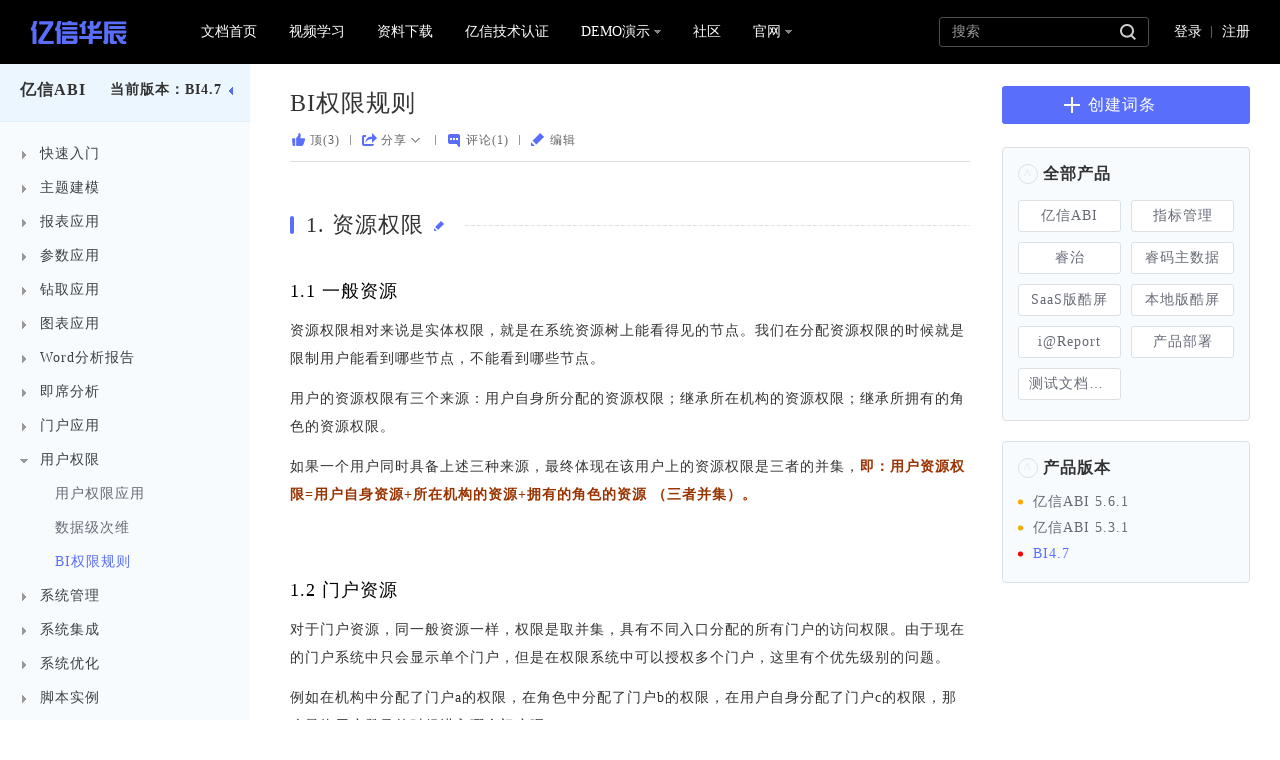

--- FILE ---
content_type: text/html; charset=UTF-8
request_url: https://help.esensoft.com/doc-view-76.html
body_size: 18015
content:
<!DOCTYPE html>
<html>
<head>
    <meta charset="UTF-8">
    <meta http-equiv="X-UA-Compatible" content="IE=edge,chrome=1">
    <meta name="viewport" content="width=device-width, initial-scale=1.0">
    <title>BI权限规则- 亿信华辰文档中心 -全面系统的学习资料和使用教程，在线知识中心</title>
    
    <meta name="keywords" content="" />
    <meta name="description" content="1资源权限1.1一般资源资源权限相对来说是实体权限，就是在系统资源树上能看得见的节点。我们在分配资源权限的时候就是限制用户能看到哪些节点，不能看到哪些节点。用户的资源权限有三..." />

    <link href="style/xiaoyi2018/bootstrap.min.css" rel="stylesheet">
    <link href="style/xiaoyi2018/knowledge.min.css" rel="stylesheet">

    <script src="js/jquery-1.11.3.min.js"></script>
    <script src="js/bootstrap.min.js"></script>
    <script src="js/jquery.dialog-2.8.min.js"></script>

    <!--[if lt IE 9]>
    <script src="js/html5shiv.min.js"></script>
    <script src="js/respond.min.js"></script>
    <![endif]-->

    <script>
        var _paq = window._paq = window._paq || [];
        /* tracker methods like "setCustomDimension" should be called before "trackPageView" */
        _paq.push(['trackPageView']);
        _paq.push(['enableLinkTracking']);
        (function() {
            var u="https://analysis.esensoft.com/";
            _paq.push(['setTrackerUrl', u+'matomo.php']);
            _paq.push(['setSiteId', '3']);
            var d=document, g=d.createElement('script'), s=d.getElementsByTagName('script')[0];
            g.async=true; g.src=u+'matomo.js'; s.parentNode.insertBefore(g,s);
        })();
    </script>
</head>
<body>

<nav class="navbar navbar-default navDangh" role="navigation">
    <div class="container-fluid">
        <div class="navbar-header">
            <button type="button" class="navbar-toggle" data-toggle="collapse" data-target="#example-navbar-collapse">
                <span class="sr-only">切换导航</span>
                <span class="icon-bar"></span>
                <span class="icon-bar"></span>
                <span class="icon-bar"></span>
            </button>
            <a class="navbar-brand logo" href="https://help.esensoft.com"><img src="style/xiaoyi2018/logo-C.svg" alt="ESENSOFT" title="ESENSOFT" /></a>
        </div>
        <div class="collapse navbar-collapse" id="example-navbar-collapse">
            <ul class="nav navbar-nav">
                <li><a href="https://help.esensoft.com">文档首页</a></li>
                <li><a href="https://www.esensoft.com/learn/training.html" target="_blank">视频学习</a></li>
                <li><a href="https://www.esensoft.com/learn/download.html" target="_blank">资料下载</a></li>
                <li><a href="https://www.esensoft.com/train/authentication/center.html" target="_blank">亿信技术认证</a></li>
                <li class="dropdown dropdown0">
                    <a href="javascript:void (0);" class="dropdown-toggle" data-toggle="dropdown">
                        DEMO演示
                        <b class="caret"></b>
                    </a>
                    <ul class="dropdown-menu">
                        <li><a href="http://edgdemo.esensoft.com/edg261/web/eportal/view.do?portalid=2023_FMY&amp;original=true&amp;userId=demo&amp;pw=demo" target="_blank" rel="nofollow">睿治</a></li>
                        <!-- <li><a href="http://edf.esensoft.com/factory/eacl/login.do" target="_blank" rel="nofollow">数据工厂</a></li> -->
                        <li><a href="http://yxabi.esensoft.com/abi/eportal/pcportal/portal.do?id=2023FMY&amp;original=true&amp;loginid=demo&amp;pw=demo" target="_blank" rel="nofollow">亿信ABI</a></li>
                        <li><a href="http://mdmdemo.esensoft.com/mdm/web/eportal/view.do?portalid=QCStabY1&original=true&userid=demo&pw=demo" target="_blank" rel="nofollow">睿码主数据</a></li>
                        <li><a href="http://eseni.esensoft.com/irpt/eportal/pcportal/portal.do?portalid=GDY&amp;original=true&amp;id=demo&amp;pw=demo" target="_blank" rel="nofollow">i@Report</a></li>
                        <li><a href="http://epi.esensoft.com/EPI/eacl/login.do" target="_blank" rel="nofollow">指标管理</a></li>
                        <li><a href="https://www.esensoft.com/products/petabase.html#aimingPoint-1" target="_blank" rel="nofollow">实时计算存储</a></li>
                        <!-- <li><a href="http://coolv.esensoft.com/abicool/ecool/showcoolportal.do?portalid=XMH1&id=demo&pw=demo" target="_blank" rel="nofollow">酷屏</a></li> -->
                        <li><a href="http://wdm.esensoft.com/wdm/esmain/login.do" target="_blank" rel="nofollow">豌豆DM</a></li>
                        <!-- <li><a href="https://ask.esensoft.com/eask/esearch/query.do?action=toMultiPage&id=demo&pw=demo" target="_blank" rel="nofollow">智问</a></li> -->
                    </ul>
                </li>
                <li><a href="https://bbs.esensoft.com" target="_blank">社区</a></li>
                <li class="dropdown">
                    <a href="javascript:void (0);" class="dropdown-toggle" data-toggle="dropdown">
                        官网
                        <b class="caret"></b>
                    </a>
                    <ul class="dropdown-menu">
                        <li><a href="https://www.esensoft.com" target="_blank">亿信官网</a></li>
                        <li><a href="https://www.esenabi.com" target="_blank">亿信ABI</a></li>
                        <li><a href="https://www.esenruizhi.com" target="_blank">睿治</a></li>
                    </ul>
                </li>

                <div class="dengu">
                                                                <li><a href="https://bbs.esensoft.com/member.php?mod=logging&action=login&referer=http%3A%2F%2Fhelp.esensoft.com%2Fdoc-view-76.html">登录</a></li>
                        <span class="dgxian1"></span>
                        <li><a href="https://bbs.esensoft.com/member.php?mod=yx_user_register&referer=http%3A%2F%2Fhelp.esensoft.com%2Fdoc-view-76.html">注册</a></li>
                                    </div>

                <form method="post" action="index.php?search-kw" class="navbar-form" role="search" onsubmit="search(1);return false;">
                    <div class="form-group">
                        <input type="text" name="searchtext" class="form-control" placeholder="搜索">
                        <input name="full" value="1" tabindex="1" type="hidden">
                    </div>
                    <button type="button" class="btn btn-default" onclick="search(1)"></button>
                </form>
            </ul>
        </div>
    </div>
</nav>
<!-- 导航  end -->

<script>
    $(function () {
        $('[data-toggle="jihuo"]').on('click', function () {
            $.dialog.box('jihuo', '账号激活', '点击右上角的【激活】按钮，进行账号的激活，即可创建词条。<br />注意：激活时，账号和密码与社区账号相同');
        });
    });

    function search(isLogin) {
        var isLogin = isLogin || 1,
            url = 'https://bbs.esensoft.com/member.php?mod=logging&action=login&referer=http%3A%2F%2Fhelp.esensoft.com%2Fdoc-view-76.html';
        if (isLogin != 1) {
            url = 'https://bbs.esensoft.com/search.php?mod=forum&type=help&kw=' + encodeURIComponent($('input[name="searchtext"]:last').val()) + '&tid=0';
        }

        window.open(url);
    }
</script>
<section class="helpEncyA">
    <div class="container">
        <div class="helpAleft">
            <div class="proqh">
                <h6 class="tit">亿信ABI</h6>
            </div>

                            <div class="helpprod">
                    <strong>当前版本：BI4.7</strong>
                    <div>
                        <ul>
                                                            <li><a href="doc-view-1439.html" title="5.6.1">5.6.1</a></li>
                                                            <li><a href="doc-view-488.html" title="5.3.1">5.3.1</a></li>
                                                            <li><a href="doc-view-154.html" title="BI4.7">BI4.7</a></li>
                                                    </ul>
                    </div>
                </div>
            
            <div id="myTabContent" class="tab-content">
                <div class="panel-group">
                                            <div class="panel panel-default panel-default1">
                            <div class="panel-heading">
                                <h4 class="panel-title">
                                    <a class="collapsed" href="javascript:;" data-toggle="collapse" data-target="#collapse_8">快速入门<i class="aicon"></i></a>
                                </h4>
                            </div>
                            <div id="collapse_8" class="panel-collapse collapse ">
                                <div class="panel-body">
                                    
                                                                                                                        <div class="panel panel-default panel-default2 panel-default02">
                                                <div class="panel-heading">
                                                    <h4 class="panel-title">
                                                        <a class="" href="doc-view-154.html" title="产品介绍">产品介绍<i class="aicon"></i></a>
                                                    </h4>
                                                </div>
                                            </div>
                                                                                    <div class="panel panel-default panel-default2 panel-default02">
                                                <div class="panel-heading">
                                                    <h4 class="panel-title">
                                                        <a class="" href="doc-view-165.html" title="安装部署">安装部署<i class="aicon"></i></a>
                                                    </h4>
                                                </div>
                                            </div>
                                                                                    <div class="panel panel-default panel-default2 panel-default02">
                                                <div class="panel-heading">
                                                    <h4 class="panel-title">
                                                        <a class="" href="doc-view-166.html" title="服务器推荐配置">服务器推荐配置<i class="aicon"></i></a>
                                                    </h4>
                                                </div>
                                            </div>
                                                                                    <div class="panel panel-default panel-default2 panel-default02">
                                                <div class="panel-heading">
                                                    <h4 class="panel-title">
                                                        <a class="" href="doc-view-168.html" title="设计流程">设计流程<i class="aicon"></i></a>
                                                    </h4>
                                                </div>
                                            </div>
                                                                                                            </div>
                            </div>
                        </div>
                                            <div class="panel panel-default panel-default1">
                            <div class="panel-heading">
                                <h4 class="panel-title">
                                    <a class="collapsed" href="javascript:;" data-toggle="collapse" data-target="#collapse_10">主题建模<i class="aicon"></i></a>
                                </h4>
                            </div>
                            <div id="collapse_10" class="panel-collapse collapse ">
                                <div class="panel-body">
                                    
                                                                                                                        <div class="panel panel-default panel-default2 panel-default02">
                                                <div class="panel-heading">
                                                    <h4 class="panel-title">
                                                        <a class="" href="doc-view-14.html" title="BI专有名词">BI专有名词<i class="aicon"></i></a>
                                                    </h4>
                                                </div>
                                            </div>
                                                                                    <div class="panel panel-default panel-default2 panel-default02">
                                                <div class="panel-heading">
                                                    <h4 class="panel-title">
                                                        <a class="" href="doc-view-15.html" title="系统初始化">系统初始化<i class="aicon"></i></a>
                                                    </h4>
                                                </div>
                                            </div>
                                                                                    <div class="panel panel-default panel-default2 panel-default02">
                                                <div class="panel-heading">
                                                    <h4 class="panel-title">
                                                        <a class="" href="doc-view-17.html" title="主题表创建">主题表创建<i class="aicon"></i></a>
                                                    </h4>
                                                </div>
                                            </div>
                                                                                    <div class="panel panel-default panel-default2 panel-default02">
                                                <div class="panel-heading">
                                                    <h4 class="panel-title">
                                                        <a class="" href="doc-view-52.html" title="维表创建">维表创建<i class="aicon"></i></a>
                                                    </h4>
                                                </div>
                                            </div>
                                                                                    <div class="panel panel-default panel-default2 panel-default02">
                                                <div class="panel-heading">
                                                    <h4 class="panel-title">
                                                        <a class="" href="doc-view-54.html" title="主题表与数据库表的同步">主题表与数据库表的同步<i class="aicon"></i></a>
                                                    </h4>
                                                </div>
                                            </div>
                                                                                                            </div>
                            </div>
                        </div>
                                            <div class="panel panel-default panel-default1">
                            <div class="panel-heading">
                                <h4 class="panel-title">
                                    <a class="collapsed" href="javascript:;" data-toggle="collapse" data-target="#collapse_17">报表应用<i class="aicon"></i></a>
                                </h4>
                            </div>
                            <div id="collapse_17" class="panel-collapse collapse ">
                                <div class="panel-body">
                                    
                                                                                                                        <div class="panel panel-default panel-default2 panel-default02">
                                                <div class="panel-heading">
                                                    <h4 class="panel-title">
                                                        <a class="" href="doc-view-18.html" title="单级浮动表 ">单级浮动表 <i class="aicon"></i></a>
                                                    </h4>
                                                </div>
                                            </div>
                                                                                    <div class="panel panel-default panel-default2 panel-default02">
                                                <div class="panel-heading">
                                                    <h4 class="panel-title">
                                                        <a class="" href="doc-view-55.html" title="如何制作多表体报表">如何制作多表体报表<i class="aicon"></i></a>
                                                    </h4>
                                                </div>
                                            </div>
                                                                                    <div class="panel panel-default panel-default2 panel-default02">
                                                <div class="panel-heading">
                                                    <h4 class="panel-title">
                                                        <a class="" href="doc-view-56.html" title="如何制作灵活数值分段报表">如何制作灵活数值分段报表<i class="aicon"></i></a>
                                                    </h4>
                                                </div>
                                            </div>
                                                                                    <div class="panel panel-default panel-default2 panel-default02">
                                                <div class="panel-heading">
                                                    <h4 class="panel-title">
                                                        <a class="" href="doc-view-57.html" title="报表美化过程">报表美化过程<i class="aicon"></i></a>
                                                    </h4>
                                                </div>
                                            </div>
                                                                                    <div class="panel panel-default panel-default2 panel-default02">
                                                <div class="panel-heading">
                                                    <h4 class="panel-title">
                                                        <a class="" href="doc-view-58.html" title="od 日期处理函数">od 日期处理函数<i class="aicon"></i></a>
                                                    </h4>
                                                </div>
                                            </div>
                                                                                    <div class="panel panel-default panel-default2 panel-default02">
                                                <div class="panel-heading">
                                                    <h4 class="panel-title">
                                                        <a class="" href="doc-view-81.html" title="如何在BI中分析附件图像表元">如何在BI中分析附件图像表元<i class="aicon"></i></a>
                                                    </h4>
                                                </div>
                                            </div>
                                                                                    <div class="panel panel-default panel-default2 panel-default02">
                                                <div class="panel-heading">
                                                    <h4 class="panel-title">
                                                        <a class="" href="doc-view-82.html" title="自定义函数应用举例">自定义函数应用举例<i class="aicon"></i></a>
                                                    </h4>
                                                </div>
                                            </div>
                                                                                    <div class="panel panel-default panel-default2 panel-default02">
                                                <div class="panel-heading">
                                                    <h4 class="panel-title">
                                                        <a class="" href="doc-view-124.html" title="数据分析中序号/排名/排序/top分析">数据分析中序号/排名/排序/top分析<i class="aicon"></i></a>
                                                    </h4>
                                                </div>
                                            </div>
                                                                                    <div class="panel panel-default panel-default2 panel-default02">
                                                <div class="panel-heading">
                                                    <h4 class="panel-title">
                                                        <a class="" href="doc-view-148.html" title="固定分析表">固定分析表<i class="aicon"></i></a>
                                                    </h4>
                                                </div>
                                            </div>
                                                                                    <div class="panel panel-default panel-default2 panel-default02">
                                                <div class="panel-heading">
                                                    <h4 class="panel-title">
                                                        <a class="" href="doc-view-156.html" title="多级浮动表">多级浮动表<i class="aicon"></i></a>
                                                    </h4>
                                                </div>
                                            </div>
                                                                                    <div class="panel panel-default panel-default2 panel-default02">
                                                <div class="panel-heading">
                                                    <h4 class="panel-title">
                                                        <a class="" href="doc-view-157.html" title="交叉浮动表">交叉浮动表<i class="aicon"></i></a>
                                                    </h4>
                                                </div>
                                            </div>
                                                                                                            </div>
                            </div>
                        </div>
                                            <div class="panel panel-default panel-default1">
                            <div class="panel-heading">
                                <h4 class="panel-title">
                                    <a class="collapsed" href="javascript:;" data-toggle="collapse" data-target="#collapse_18">参数应用<i class="aicon"></i></a>
                                </h4>
                            </div>
                            <div id="collapse_18" class="panel-collapse collapse ">
                                <div class="panel-body">
                                    
                                                                                                                        <div class="panel panel-default panel-default2 panel-default02">
                                                <div class="panel-heading">
                                                    <h4 class="panel-title">
                                                        <a class="" href="doc-view-63.html" title="浮动面板">浮动面板<i class="aicon"></i></a>
                                                    </h4>
                                                </div>
                                            </div>
                                                                                    <div class="panel panel-default panel-default2 panel-default02">
                                                <div class="panel-heading">
                                                    <h4 class="panel-title">
                                                        <a class="" href="doc-view-64.html" title="参数联动">参数联动<i class="aicon"></i></a>
                                                    </h4>
                                                </div>
                                            </div>
                                                                                    <div class="panel panel-default panel-default2 panel-default02">
                                                <div class="panel-heading">
                                                    <h4 class="panel-title">
                                                        <a class="" href="doc-view-65.html" title="参数校验+参数联动应用举例">参数校验+参数联动应用举例<i class="aicon"></i></a>
                                                    </h4>
                                                </div>
                                            </div>
                                                                                    <div class="panel panel-default panel-default2 panel-default02">
                                                <div class="panel-heading">
                                                    <h4 class="panel-title">
                                                        <a class="" href="doc-view-66.html" title="参数校验-维下拉节点选择个数校验">参数校验-维下拉节点选择个数校验<i class="aicon"></i></a>
                                                    </h4>
                                                </div>
                                            </div>
                                                                                    <div class="panel panel-default panel-default2 panel-default02">
                                                <div class="panel-heading">
                                                    <h4 class="panel-title">
                                                        <a class="" href="doc-view-125.html" title="复选下拉框，如何展示对应指标列字段sum(指标列值)">复选下拉框，如何展示对应指标列字段sum(指标列值)<i class="aicon"></i></a>
                                                    </h4>
                                                </div>
                                            </div>
                                                                                    <div class="panel panel-default panel-default2 panel-default02">
                                                <div class="panel-heading">
                                                    <h4 class="panel-title">
                                                        <a class="" href="doc-view-126.html" title="ardb函数在参数联动中的应用">ardb函数在参数联动中的应用<i class="aicon"></i></a>
                                                    </h4>
                                                </div>
                                            </div>
                                                                                    <div class="panel panel-default panel-default2 panel-default02">
                                                <div class="panel-heading">
                                                    <h4 class="panel-title">
                                                        <a class="" href="doc-view-158.html" title="报表参数">报表参数<i class="aicon"></i></a>
                                                    </h4>
                                                </div>
                                            </div>
                                                                                                            </div>
                            </div>
                        </div>
                                            <div class="panel panel-default panel-default1">
                            <div class="panel-heading">
                                <h4 class="panel-title">
                                    <a class="collapsed" href="javascript:;" data-toggle="collapse" data-target="#collapse_19">钻取应用<i class="aicon"></i></a>
                                </h4>
                            </div>
                            <div id="collapse_19" class="panel-collapse collapse ">
                                <div class="panel-body">
                                    
                                                                                                                        <div class="panel panel-default panel-default2 panel-default02">
                                                <div class="panel-heading">
                                                    <h4 class="panel-title">
                                                        <a class="" href="doc-view-61.html" title="标签页钻取传参">标签页钻取传参<i class="aicon"></i></a>
                                                    </h4>
                                                </div>
                                            </div>
                                                                                    <div class="panel panel-default panel-default2 panel-default02">
                                                <div class="panel-heading">
                                                    <h4 class="panel-title">
                                                        <a class="" href="doc-view-67.html" title="五花八门的钻取">五花八门的钻取<i class="aicon"></i></a>
                                                    </h4>
                                                </div>
                                            </div>
                                                                                    <div class="panel panel-default panel-default2 panel-default02">
                                                <div class="panel-heading">
                                                    <h4 class="panel-title">
                                                        <a class="" href="doc-view-77.html" title="主表、子表参数联动">主表、子表参数联动<i class="aicon"></i></a>
                                                    </h4>
                                                </div>
                                            </div>
                                                                                                            </div>
                            </div>
                        </div>
                                            <div class="panel panel-default panel-default1">
                            <div class="panel-heading">
                                <h4 class="panel-title">
                                    <a class="collapsed" href="javascript:;" data-toggle="collapse" data-target="#collapse_20">图表应用<i class="aicon"></i></a>
                                </h4>
                            </div>
                            <div id="collapse_20" class="panel-collapse collapse ">
                                <div class="panel-body">
                                    
                                                                                                                        <div class="panel panel-default panel-default2 panel-default02">
                                                <div class="panel-heading">
                                                    <h4 class="panel-title">
                                                        <a class="" href="doc-view-21.html" title="统计图之浮动系列">统计图之浮动系列<i class="aicon"></i></a>
                                                    </h4>
                                                </div>
                                            </div>
                                                                                    <div class="panel panel-default panel-default2 panel-default02">
                                                <div class="panel-heading">
                                                    <h4 class="panel-title">
                                                        <a class="" href="doc-view-22.html" title="地图">地图<i class="aicon"></i></a>
                                                    </h4>
                                                </div>
                                            </div>
                                                                                    <div class="panel panel-default panel-default2 panel-default02">
                                                <div class="panel-heading">
                                                    <h4 class="panel-title">
                                                        <a class="" href="doc-view-68.html" title="如何为报表添加迷你图">如何为报表添加迷你图<i class="aicon"></i></a>
                                                    </h4>
                                                </div>
                                            </div>
                                                                                    <div class="panel panel-default panel-default2 panel-default02">
                                                <div class="panel-heading">
                                                    <h4 class="panel-title">
                                                        <a class="" href="doc-view-69.html" title="mini图的应用">mini图的应用<i class="aicon"></i></a>
                                                    </h4>
                                                </div>
                                            </div>
                                                                                    <div class="panel panel-default panel-default2 panel-default02">
                                                <div class="panel-heading">
                                                    <h4 class="panel-title">
                                                        <a class="" href="doc-view-70.html" title="多轴统计图">多轴统计图<i class="aicon"></i></a>
                                                    </h4>
                                                </div>
                                            </div>
                                                                                    <div class="panel panel-default panel-default2 panel-default02">
                                                <div class="panel-heading">
                                                    <h4 class="panel-title">
                                                        <a class="" href="doc-view-79.html" title="快速自定义地图">快速自定义地图<i class="aicon"></i></a>
                                                    </h4>
                                                </div>
                                            </div>
                                                                                    <div class="panel panel-default panel-default2 panel-default02">
                                                <div class="panel-heading">
                                                    <h4 class="panel-title">
                                                        <a class="" href="doc-view-87.html" title="如何制作图表置换报表">如何制作图表置换报表<i class="aicon"></i></a>
                                                    </h4>
                                                </div>
                                            </div>
                                                                                    <div class="panel panel-default panel-default2 panel-default02">
                                                <div class="panel-heading">
                                                    <h4 class="panel-title">
                                                        <a class="" href="doc-view-127.html" title="echarts炫酷统计图">echarts炫酷统计图<i class="aicon"></i></a>
                                                    </h4>
                                                </div>
                                            </div>
                                                                                    <div class="panel panel-default panel-default2 panel-default02">
                                                <div class="panel-heading">
                                                    <h4 class="panel-title">
                                                        <a class="" href="doc-view-128.html" title="柱状图继承表元背景色">柱状图继承表元背景色<i class="aicon"></i></a>
                                                    </h4>
                                                </div>
                                            </div>
                                                                                    <div class="panel panel-default panel-default2 panel-default02">
                                                <div class="panel-heading">
                                                    <h4 class="panel-title">
                                                        <a class="" href="doc-view-152.html" title="html5地图">html5地图<i class="aicon"></i></a>
                                                    </h4>
                                                </div>
                                            </div>
                                                                                    <div class="panel panel-default panel-default2 panel-default02">
                                                <div class="panel-heading">
                                                    <h4 class="panel-title">
                                                        <a class="" href="doc-view-159.html" title="统计图之固定系列">统计图之固定系列<i class="aicon"></i></a>
                                                    </h4>
                                                </div>
                                            </div>
                                                                                    <div class="panel panel-default panel-default2 panel-default02">
                                                <div class="panel-heading">
                                                    <h4 class="panel-title">
                                                        <a class="" href="doc-view-170.html" title="gis渲染图">gis渲染图<i class="aicon"></i></a>
                                                    </h4>
                                                </div>
                                            </div>
                                                                                    <div class="panel panel-default panel-default2 panel-default02">
                                                <div class="panel-heading">
                                                    <h4 class="panel-title">
                                                        <a class="" href="doc-view-171.html" title="gis标点图">gis标点图<i class="aicon"></i></a>
                                                    </h4>
                                                </div>
                                            </div>
                                                                                    <div class="panel panel-default panel-default2 panel-default02">
                                                <div class="panel-heading">
                                                    <h4 class="panel-title">
                                                        <a class="" href="doc-view-173.html" title="html5的json地图引用">html5的json地图引用<i class="aicon"></i></a>
                                                    </h4>
                                                </div>
                                            </div>
                                                                                                            </div>
                            </div>
                        </div>
                                            <div class="panel panel-default panel-default1">
                            <div class="panel-heading">
                                <h4 class="panel-title">
                                    <a class="collapsed" href="javascript:;" data-toggle="collapse" data-target="#collapse_21">Word分析报告<i class="aicon"></i></a>
                                </h4>
                            </div>
                            <div id="collapse_21" class="panel-collapse collapse ">
                                <div class="panel-body">
                                    
                                                                                                                        <div class="panel panel-default panel-default2 panel-default02">
                                                <div class="panel-heading">
                                                    <h4 class="panel-title">
                                                        <a class="" href="doc-view-23.html" title="Word式分析报告如何制作？">Word式分析报告如何制作？<i class="aicon"></i></a>
                                                    </h4>
                                                </div>
                                            </div>
                                                                                    <div class="panel panel-default panel-default2 panel-default02">
                                                <div class="panel-heading">
                                                    <h4 class="panel-title">
                                                        <a class="" href="doc-view-59.html" title="arjoin()函数在分析报告中的应用">arjoin()函数在分析报告中的应用<i class="aicon"></i></a>
                                                    </h4>
                                                </div>
                                            </div>
                                                                                                            </div>
                            </div>
                        </div>
                                            <div class="panel panel-default panel-default1">
                            <div class="panel-heading">
                                <h4 class="panel-title">
                                    <a class="collapsed" href="javascript:;" data-toggle="collapse" data-target="#collapse_22">即席分析<i class="aicon"></i></a>
                                </h4>
                            </div>
                            <div id="collapse_22" class="panel-collapse collapse ">
                                <div class="panel-body">
                                    
                                                                                                                        <div class="panel panel-default panel-default2 panel-default02">
                                                <div class="panel-heading">
                                                    <h4 class="panel-title">
                                                        <a class="" href="doc-view-24.html" title="即席分析如何创建？">即席分析如何创建？<i class="aicon"></i></a>
                                                    </h4>
                                                </div>
                                            </div>
                                                                                                            </div>
                            </div>
                        </div>
                                            <div class="panel panel-default panel-default1">
                            <div class="panel-heading">
                                <h4 class="panel-title">
                                    <a class="collapsed" href="javascript:;" data-toggle="collapse" data-target="#collapse_27">门户应用<i class="aicon"></i></a>
                                </h4>
                            </div>
                            <div id="collapse_27" class="panel-collapse collapse ">
                                <div class="panel-body">
                                    
                                                                                                                        <div class="panel panel-default panel-default2 panel-default02">
                                                <div class="panel-heading">
                                                    <h4 class="panel-title">
                                                        <a class="" href="doc-view-25.html" title="门户模板应用">门户模板应用<i class="aicon"></i></a>
                                                    </h4>
                                                </div>
                                            </div>
                                                                                    <div class="panel panel-default panel-default2 panel-default02">
                                                <div class="panel-heading">
                                                    <h4 class="panel-title">
                                                        <a class="" href="doc-view-71.html" title="如何为门户配置按钮及滚动文本？">如何为门户配置按钮及滚动文本？<i class="aicon"></i></a>
                                                    </h4>
                                                </div>
                                            </div>
                                                                                    <div class="panel panel-default panel-default2 panel-default02">
                                                <div class="panel-heading">
                                                    <h4 class="panel-title">
                                                        <a class="" href="doc-view-72.html" title="门户指引">门户指引<i class="aicon"></i></a>
                                                    </h4>
                                                </div>
                                            </div>
                                                                                    <div class="panel panel-default panel-default2 panel-default02">
                                                <div class="panel-heading">
                                                    <h4 class="panel-title">
                                                        <a class="" href="doc-view-73.html" title="门户设置默认打开某个资源节点的方法">门户设置默认打开某个资源节点的方法<i class="aicon"></i></a>
                                                    </h4>
                                                </div>
                                            </div>
                                                                                    <div class="panel panel-default panel-default2 panel-default02">
                                                <div class="panel-heading">
                                                    <h4 class="panel-title">
                                                        <a class="" href="doc-view-74.html" title="导航树风格门户页头收放按钮">导航树风格门户页头收放按钮<i class="aicon"></i></a>
                                                    </h4>
                                                </div>
                                            </div>
                                                                                    <div class="panel panel-default panel-default2 panel-default02">
                                                <div class="panel-heading">
                                                    <h4 class="panel-title">
                                                        <a class="" href="doc-view-190.html" title="门户登陆按钮小技巧">门户登陆按钮小技巧<i class="aicon"></i></a>
                                                    </h4>
                                                </div>
                                            </div>
                                                                                                            </div>
                            </div>
                        </div>
                                            <div class="panel panel-default panel-default1">
                            <div class="panel-heading">
                                <h4 class="panel-title">
                                    <a class="" href="javascript:;" data-toggle="collapse" data-target="#collapse_15">用户权限<i class="aicon"></i></a>
                                </h4>
                            </div>
                            <div id="collapse_15" class="panel-collapse collapse in">
                                <div class="panel-body">
                                    
                                                                                                                        <div class="panel panel-default panel-default2 panel-default02">
                                                <div class="panel-heading">
                                                    <h4 class="panel-title">
                                                        <a class="" href="doc-view-26.html" title="用户权限应用">用户权限应用<i class="aicon"></i></a>
                                                    </h4>
                                                </div>
                                            </div>
                                                                                    <div class="panel panel-default panel-default2 panel-default02">
                                                <div class="panel-heading">
                                                    <h4 class="panel-title">
                                                        <a class="" href="doc-view-75.html" title="数据级次维">数据级次维<i class="aicon"></i></a>
                                                    </h4>
                                                </div>
                                            </div>
                                                                                    <div class="panel panel-default panel-default2 panel-default02">
                                                <div class="panel-heading">
                                                    <h4 class="panel-title">
                                                        <a class="active" href="doc-view-76.html" title="BI权限规则">BI权限规则<i class="aicon"></i></a>
                                                    </h4>
                                                </div>
                                            </div>
                                                                                                            </div>
                            </div>
                        </div>
                                            <div class="panel panel-default panel-default1">
                            <div class="panel-heading">
                                <h4 class="panel-title">
                                    <a class="collapsed" href="javascript:;" data-toggle="collapse" data-target="#collapse_29">系统管理<i class="aicon"></i></a>
                                </h4>
                            </div>
                            <div id="collapse_29" class="panel-collapse collapse ">
                                <div class="panel-body">
                                    
                                                                                                                        <div class="panel panel-default panel-default2 panel-default02">
                                                <div class="panel-heading">
                                                    <h4 class="panel-title">
                                                        <a class="" href="doc-view-129.html" title="计划任务调用存储过程">计划任务调用存储过程<i class="aicon"></i></a>
                                                    </h4>
                                                </div>
                                            </div>
                                                                                    <div class="panel panel-default panel-default2 panel-default02">
                                                <div class="panel-heading">
                                                    <h4 class="panel-title">
                                                        <a class="" href="doc-view-130.html" title="屏蔽掉个人设置中的按钮">屏蔽掉个人设置中的按钮<i class="aicon"></i></a>
                                                    </h4>
                                                </div>
                                            </div>
                                                                                                            </div>
                            </div>
                        </div>
                                            <div class="panel panel-default panel-default1">
                            <div class="panel-heading">
                                <h4 class="panel-title">
                                    <a class="collapsed" href="javascript:;" data-toggle="collapse" data-target="#collapse_30">系统集成<i class="aicon"></i></a>
                                </h4>
                            </div>
                            <div id="collapse_30" class="panel-collapse collapse ">
                                <div class="panel-body">
                                    
                                                                                                                        <div class="panel panel-default panel-default2 panel-default02">
                                                <div class="panel-heading">
                                                    <h4 class="panel-title">
                                                        <a class="" href="doc-view-12.html" title="公共平台常用URL">公共平台常用URL<i class="aicon"></i></a>
                                                    </h4>
                                                </div>
                                            </div>
                                                                                    <div class="panel panel-default panel-default2 panel-default02">
                                                <div class="panel-heading">
                                                    <h4 class="panel-title">
                                                        <a class="" href="doc-view-13.html" title="替换logo配置方法">替换logo配置方法<i class="aicon"></i></a>
                                                    </h4>
                                                </div>
                                            </div>
                                                                                    <div class="panel panel-default panel-default2 panel-default02">
                                                <div class="panel-heading">
                                                    <h4 class="panel-title">
                                                        <a class="" href="doc-view-83.html" title="用户同步之第三方机构用户">用户同步之第三方机构用户<i class="aicon"></i></a>
                                                    </h4>
                                                </div>
                                            </div>
                                                                                    <div class="panel panel-default panel-default2 panel-default02">
                                                <div class="panel-heading">
                                                    <h4 class="panel-title">
                                                        <a class="" href="doc-view-84.html" title="资源调用接口--URL方式">资源调用接口--URL方式<i class="aicon"></i></a>
                                                    </h4>
                                                </div>
                                            </div>
                                                                                    <div class="panel panel-default panel-default2 panel-default02">
                                                <div class="panel-heading">
                                                    <h4 class="panel-title">
                                                        <a class="" href="doc-view-131.html" title="去掉登陆页面上的二维码">去掉登陆页面上的二维码<i class="aicon"></i></a>
                                                    </h4>
                                                </div>
                                            </div>
                                                                                                            </div>
                            </div>
                        </div>
                                            <div class="panel panel-default panel-default1">
                            <div class="panel-heading">
                                <h4 class="panel-title">
                                    <a class="collapsed" href="javascript:;" data-toggle="collapse" data-target="#collapse_31">系统优化<i class="aicon"></i></a>
                                </h4>
                            </div>
                            <div id="collapse_31" class="panel-collapse collapse ">
                                <div class="panel-body">
                                    
                                                                                                                        <div class="panel panel-default panel-default2 panel-default02">
                                                <div class="panel-heading">
                                                    <h4 class="panel-title">
                                                        <a class="" href="doc-view-85.html" title="让BI报表快起来">让BI报表快起来<i class="aicon"></i></a>
                                                    </h4>
                                                </div>
                                            </div>
                                                                                    <div class="panel panel-default panel-default2 panel-default02">
                                                <div class="panel-heading">
                                                    <h4 class="panel-title">
                                                        <a class="" href="doc-view-86.html" title="如何让服务器性能更优">如何让服务器性能更优<i class="aicon"></i></a>
                                                    </h4>
                                                </div>
                                            </div>
                                                                                                            </div>
                            </div>
                        </div>
                                            <div class="panel panel-default panel-default1">
                            <div class="panel-heading">
                                <h4 class="panel-title">
                                    <a class="collapsed" href="javascript:;" data-toggle="collapse" data-target="#collapse_32">脚本实例<i class="aicon"></i></a>
                                </h4>
                            </div>
                            <div id="collapse_32" class="panel-collapse collapse ">
                                <div class="panel-body">
                                    
                                                                                                                        <div class="panel panel-default panel-default2 panel-default02">
                                                <div class="panel-heading">
                                                    <h4 class="panel-title">
                                                        <a class="" href="doc-view-38.html" title="行收缩脚本">行收缩脚本<i class="aicon"></i></a>
                                                    </h4>
                                                </div>
                                            </div>
                                                                                    <div class="panel panel-default panel-default2 panel-default02">
                                                <div class="panel-heading">
                                                    <h4 class="panel-title">
                                                        <a class="" href="doc-view-39.html" title="计算前脚本执行sql情景案例">计算前脚本执行sql情景案例<i class="aicon"></i></a>
                                                    </h4>
                                                </div>
                                            </div>
                                                                                    <div class="panel panel-default panel-default2 panel-default02">
                                                <div class="panel-heading">
                                                    <h4 class="panel-title">
                                                        <a class="" href="doc-view-40.html" title="多彩门户如何配置导航树默认隐藏">多彩门户如何配置导航树默认隐藏<i class="aicon"></i></a>
                                                    </h4>
                                                </div>
                                            </div>
                                                                                    <div class="panel panel-default panel-default2 panel-default02">
                                                <div class="panel-heading">
                                                    <h4 class="panel-title">
                                                        <a class="" href="doc-view-41.html" title="单位级次下拉默认选择第一个节点">单位级次下拉默认选择第一个节点<i class="aicon"></i></a>
                                                    </h4>
                                                </div>
                                            </div>
                                                                                    <div class="panel panel-default panel-default2 panel-default02">
                                                <div class="panel-heading">
                                                    <h4 class="panel-title">
                                                        <a class="" href="doc-view-80.html" title="修改钻取路径风格">修改钻取路径风格<i class="aicon"></i></a>
                                                    </h4>
                                                </div>
                                            </div>
                                                                                    <div class="panel panel-default panel-default2 panel-default02">
                                                <div class="panel-heading">
                                                    <h4 class="panel-title">
                                                        <a class="" href="doc-view-132.html" title="echartGL动态水球效果">echartGL动态水球效果<i class="aicon"></i></a>
                                                    </h4>
                                                </div>
                                            </div>
                                                                                    <div class="panel panel-default panel-default2 panel-default02">
                                                <div class="panel-heading">
                                                    <h4 class="panel-title">
                                                        <a class="" href="doc-view-133.html" title="Js实现BI中自定义右键菜单">Js实现BI中自定义右键菜单<i class="aicon"></i></a>
                                                    </h4>
                                                </div>
                                            </div>
                                                                                    <div class="panel panel-default panel-default2 panel-default02">
                                                <div class="panel-heading">
                                                    <h4 class="panel-title">
                                                        <a class="" href="doc-view-134.html" title="js实现表元下角标单位字体设置">js实现表元下角标单位字体设置<i class="aicon"></i></a>
                                                    </h4>
                                                </div>
                                            </div>
                                                                                    <div class="panel panel-default panel-default2 panel-default02">
                                                <div class="panel-heading">
                                                    <h4 class="panel-title">
                                                        <a class="" href="doc-view-135.html" title="js实现在表元列中自动添加复选框">js实现在表元列中自动添加复选框<i class="aicon"></i></a>
                                                    </h4>
                                                </div>
                                            </div>
                                                                                    <div class="panel panel-default panel-default2 panel-default02">
                                                <div class="panel-heading">
                                                    <h4 class="panel-title">
                                                        <a class="" href="doc-view-136.html" title="如何让门户侧边栏收起">如何让门户侧边栏收起<i class="aicon"></i></a>
                                                    </h4>
                                                </div>
                                            </div>
                                                                                    <div class="panel panel-default panel-default2 panel-default02">
                                                <div class="panel-heading">
                                                    <h4 class="panel-title">
                                                        <a class="" href="doc-view-137.html" title="如何在记不住钻取函数的情况下，在万能式中使用钻取函数">如何在记不住钻取函数的情况下，在万能式中使用钻取函数<i class="aicon"></i></a>
                                                    </h4>
                                                </div>
                                            </div>
                                                                                    <div class="panel panel-default panel-default2 panel-default02">
                                                <div class="panel-heading">
                                                    <h4 class="panel-title">
                                                        <a class="" href="doc-view-138.html" title="BI中用脚本控制颜色">BI中用脚本控制颜色<i class="aicon"></i></a>
                                                    </h4>
                                                </div>
                                            </div>
                                                                                                            </div>
                            </div>
                        </div>
                                            <div class="panel panel-default panel-default1">
                            <div class="panel-heading">
                                <h4 class="panel-title">
                                    <a class="collapsed" href="javascript:;" data-toggle="collapse" data-target="#collapse_34">综合应用<i class="aicon"></i></a>
                                </h4>
                            </div>
                            <div id="collapse_34" class="panel-collapse collapse ">
                                <div class="panel-body">
                                    
                                                                                                                        <div class="panel panel-default panel-default2 panel-default02">
                                                <div class="panel-heading">
                                                    <h4 class="panel-title">
                                                        <a class="" href="doc-view-60.html" title="sql数据源常用写法汇总">sql数据源常用写法汇总<i class="aicon"></i></a>
                                                    </h4>
                                                </div>
                                            </div>
                                                                                    <div class="panel panel-default panel-default2 panel-default02">
                                                <div class="panel-heading">
                                                    <h4 class="panel-title">
                                                        <a class="" href="doc-view-88.html" title="方便实用的对象表达式">方便实用的对象表达式<i class="aicon"></i></a>
                                                    </h4>
                                                </div>
                                            </div>
                                                                                    <div class="panel panel-default panel-default2 panel-default02">
                                                <div class="panel-heading">
                                                    <h4 class="panel-title">
                                                        <a class="" href="doc-view-89.html" title="如何快速构建一张dashboard报表">如何快速构建一张dashboard报表<i class="aicon"></i></a>
                                                    </h4>
                                                </div>
                                            </div>
                                                                                    <div class="panel panel-default panel-default2 panel-default02">
                                                <div class="panel-heading">
                                                    <h4 class="panel-title">
                                                        <a class="" href="doc-view-139.html" title="关于BI中宏的用法">关于BI中宏的用法<i class="aicon"></i></a>
                                                    </h4>
                                                </div>
                                            </div>
                                                                                    <div class="panel panel-default panel-default2 panel-default02">
                                                <div class="panel-heading">
                                                    <h4 class="panel-title">
                                                        <a class="" href="doc-view-140.html" title="禁用固定分析表禁止内存计算功能对生产sql的影响">禁用固定分析表禁止内存计算功能对生产sql的影响<i class="aicon"></i></a>
                                                    </h4>
                                                </div>
                                            </div>
                                                                                    <div class="panel panel-default panel-default2 panel-default02">
                                                <div class="panel-heading">
                                                    <h4 class="panel-title">
                                                        <a class="" href="doc-view-141.html" title="如何快速构建一张图文报告">如何快速构建一张图文报告<i class="aicon"></i></a>
                                                    </h4>
                                                </div>
                                            </div>
                                                                                    <div class="panel panel-default panel-default2 panel-default02">
                                                <div class="panel-heading">
                                                    <h4 class="panel-title">
                                                        <a class="" href="doc-view-142.html" title="如何设计一张中国式复杂报表">如何设计一张中国式复杂报表<i class="aicon"></i></a>
                                                    </h4>
                                                </div>
                                            </div>
                                                                                    <div class="panel panel-default panel-default2 panel-default02">
                                                <div class="panel-heading">
                                                    <h4 class="panel-title">
                                                        <a class="" href="doc-view-143.html" title="浅谈DEMO设计-页面布局、配色方案">浅谈DEMO设计-页面布局、配色方案<i class="aicon"></i></a>
                                                    </h4>
                                                </div>
                                            </div>
                                                                                    <div class="panel panel-default panel-default2 panel-default02">
                                                <div class="panel-heading">
                                                    <h4 class="panel-title">
                                                        <a class="" href="doc-view-144.html" title="项目设计的规划从哪儿做起">项目设计的规划从哪儿做起<i class="aicon"></i></a>
                                                    </h4>
                                                </div>
                                            </div>
                                                                                    <div class="panel panel-default panel-default2 panel-default02">
                                                <div class="panel-heading">
                                                    <h4 class="panel-title">
                                                        <a class="" href="doc-view-145.html" title="如何用BI构建复杂的KPI报表">如何用BI构建复杂的KPI报表<i class="aicon"></i></a>
                                                    </h4>
                                                </div>
                                            </div>
                                                                                    <div class="panel panel-default panel-default2 panel-default02">
                                                <div class="panel-heading">
                                                    <h4 class="panel-title">
                                                        <a class="" href="doc-view-146.html" title="绘图知多少">绘图知多少<i class="aicon"></i></a>
                                                    </h4>
                                                </div>
                                            </div>
                                                                                    <div class="panel panel-default panel-default2 panel-default02">
                                                <div class="panel-heading">
                                                    <h4 class="panel-title">
                                                        <a class="" href="doc-view-176.html" title="BI函数字典">BI函数字典<i class="aicon"></i></a>
                                                    </h4>
                                                </div>
                                            </div>
                                                                                                            </div>
                            </div>
                        </div>
                                            <div class="panel panel-default panel-default1">
                            <div class="panel-heading">
                                <h4 class="panel-title">
                                    <a class="collapsed" href="javascript:;" data-toggle="collapse" data-target="#collapse_35">常见问题<i class="aicon"></i></a>
                                </h4>
                            </div>
                            <div id="collapse_35" class="panel-collapse collapse ">
                                <div class="panel-body">
                                    
                                                                                                                        <div class="panel panel-default panel-default2 panel-default02">
                                                <div class="panel-heading">
                                                    <h4 class="panel-title">
                                                        <a class="" href="doc-view-11.html" title="关于操作超时设置方法">关于操作超时设置方法<i class="aicon"></i></a>
                                                    </h4>
                                                </div>
                                            </div>
                                                                                    <div class="panel panel-default panel-default2 panel-default02">
                                                <div class="panel-heading">
                                                    <h4 class="panel-title">
                                                        <a class="" href="doc-view-147.html" title="如何找回管理员密码">如何找回管理员密码<i class="aicon"></i></a>
                                                    </h4>
                                                </div>
                                            </div>
                                                                                                            </div>
                            </div>
                        </div>
                    
                                    </div>
            </div>
        </div>
        <!-- helpEleft -->

        <div class="helpAright">
            <div class="helpAxq">
                <div class="helpAxqle">
                    <div class="helpAxqle0">
                        <h1 class="tits1">
                            <div id="doctitle">BI权限规则</div>
                                                    </h1>
                        <div class="tits2">
                            <a href="javascript:void(0)" id="ding" class="digg" data-num="1" onclick="vote(this)"><i class="aicon xb1"></i><span>顶(3)</span></span></a><em></em>
                            <a class="share_link" id="share_link"><i class="aicon xb2"></i><span>分享</span><i class="aicon xb0"></i></a><em></em>
                                                        <a class="comment" href="#myiframe"><i class="aicon xb4"></i><span>评论(1)</span></a><em></em>
                            <a id="editImage" href="doc-edit-76.html" class="edit_ct" onclick="return doc_is_locked()"><i class="aicon xb5"></i><span>编辑</span></a>

                            <label class="share_btn" id="share_btn">
                                <input id="sitename" name="sitename" value="亿信BI帮助文档" type="hidden">
                                <input id="firstimg" name="firstimg" value="" type="hidden">
                                <div class="bdsharebuttonbox bdshare-button-style0-16" data-tag="share_1" data-bd-bind="1539156052257">
                                    <strong>分享到</strong>
                                    <a class="bds_tqq" data-cmd="tqq" title="分享到腾讯微博">腾讯微博</a>
                                    <a class="bds_kaixin001" data-cmd="kaixin001" title="分享到开心网">开心001</a>
                                    <a class="bds_renren" data-cmd="renren" title="分享到人人网">人人网</a>
                                    <a class="bds_tsina" data-cmd="tsina" title="分享到新浪微博">新浪微博</a>
                                    <a class="bds_qzone" data-cmd="qzone" title="分享到QQ空间">QQ空间</a>
                                    <a class="bds_weixin" data-cmd="weixin" title="分享到微信">微信</a>
                                    <a class="bds_evernotecn" data-cmd="evernotecn" title="分享到印象笔记">印象笔记</a>
                                </div>
                            </label>
                        </div>

                        
                        <div class="helpxq" id="content-body">
                                                                                                                                                                                                                                
                                                                        <h2><span class="texts">1. 资源权限</span><a class="edit_ct" href="doc-editsection-76-1.html"></a></h2>
                                                                                                                                <h3>1.1 一般资源</h3><p>资源权限相对来说是实体权限，就是在系统资源树上能看得见的节点。我们在分配资源权限的时候就是限制用户能看到哪些节点，不能看到哪些节点。<br /></p><p>用户的资源权限有三个来源：用户自身所分配的资源权限；继承所在机构的资源权限；继承所拥有的角色的资源权限。</p><p>如果一个用户同时具备上述三种来源，最终体现在该用户上的资源权限是三者的并集，<strong style="color: rgb(153, 51, 0);">即：用户资源权限=用户自身资源+所在机构的资源+拥有的角色的资源 （三者并集）。</strong></p><p style="margin-left: 30.0px;"><span style="color: rgb(153,51,0);"><strong><br /></strong></span></p><h3>1.2 门户资源</h3><div>对于门户资源，同一般资源一样，权限是取并集，具有不同入口分配的所有门户的访问权限。由于现在的门户系统中只会显示单个门户，但是在权限系统中可以授权多个门户，这里有个优先级别的问题。<br /></div><p>例如在机构中分配了门户a的权限，在角色中分配了门户b的权限，在用户自身分配了门户c的权限，那么最终用户登录的时候进入哪个门户呢？</p><p><b><font color="#993300">某用户同时拥有的门户a、门户b、门户c，哪一个最后更新，用户就进入最近更新的那个门户。</font></b></p><p>这个规则是在没有在个人设置中设置门户的前提下，如果一个用户需要固定进入自己指定的一个门户，<font color="#993300"><b>那么就到"个人设置/外观与主题/门户设置"中指定默认门户，该设置可以让一个门户的优先级提到最高。</b></font></p><p><br /></p><h3>1.3 报表和easyolap权限如何分配？</h3><div><b>约定：</b>设置了数据级次，必须分配数据级次权限才能计算，否则无数据权限。下面所述情况是在没有数据级次情况下分配的规则。<br /></div><p><b>报表模板权限分配：</b>只要分配查看权限即可。不需要分配该报表涉及到的主题表和维表的查看权限。</p><p><b>easyolap权限分配：</b>首先要分配easyolap保存结果的权限，然后还需要分配该拖着分析所用的虚拟主题（或者主题表）的"即席分析"权限。 </p><p><br /></p><h3>1.4 分配门户权限的时候，勾选"计算所有报表"</h3><div>如果在分配门户权限的时候勾选了"计算所有报表"，在这种情况下，资源数上没有分配任何报表资源权限，用户登录进来也能计算该门户所有报表，包括easyolap报表。<br /></div><div><br /></div>                                                                                                                                                                    <h2><span class="texts">2. 数据权限</span><a class="edit_ct" href="doc-editsection-76-3.html"></a></h2>
                                                                                                                                <div>数据权限的分配有四层：主题域、主题集、分组、报表<br /></div><div><p>数据权限的分配有三处：机构、角色、用户<br /></p><p>数据权限的规则与资源权限的规则完全不同，我们以四个数据权限分配的步骤来了解规则：</p><p><strong>第一步</strong><br /></p></div><p>首先来看第一层，主题域，分别在机构角色和用户上定义<strong>主题域节点</strong>的数据权限：机构定义110100、角色定义110000、自身定义110101那么最后在生成sql的时候：</p><p>select sum(a.ZZC) as ZZC0</p><p>from FACT_SRZC a</p><p><span style="color: rgb(255,0,0);"><strong>where ((a.XZQH) = "110101" or (a.XZQH) like "11%" or (a.XZQH) like "1101%")</strong></span></p><p>即：机构角色用户的主题域节点都分配了数据权限，最终都起作用了，而且数据权限之间是交集，解析成sql就是"机构数据权限&amp;角色数据权限&amp;用户数据权限"。</p><p><br /></p><p><strong>第二步：</strong><br /></p><p>在保留主题域数据权限的基础上，再分别到机构角色和用户的<strong>主题集节点</strong>上分配数据权限：机构定义120000、角色定义120100、用户自身定义120101，那么最后生成的sql：</p><p>select sum(a.ZZC) as ZZC0</p><p>from FACT_SRZC a</p><p><strong><span style="color: rgb(255,0,0);">where ((a.XZQH) = "120101" or (a.XZQH) like "1201%" or (a.XZQH) like "12%")</span></strong></p><p>即：忽略了主题域节点上的数据权限，优先使用主题集上的数据权限，而且三者取交集。</p><p><br /></p><p><strong>第三步：</strong><br /></p><p>在保留主题域和主题集数据权限的基础上，再分别到机构角色和用户上对<strong>报表分组节点</strong>分配数据权限：机构定义130000、角色定义130100、用户自身定义130101，那么最后生成的sql：</p><p>select sum(a.ZSR) as A2&nbsp;</p><p>from FACT_SRZC a&nbsp;</p><p><strong><span style="color: rgb(255,0,0);">where (a.XZQH = "130101" or a.XZQH like "1301%" or a.XZQH like "13%")</span></strong>&nbsp;</p><p>即：忽略了主题域和主题集节点上的数据权限，优先使用报表分组节点上的数据权限，而且三者取交集。</p><p><br /></p><p><strong>第四步：</strong><br /></p><p>在保留主题域、主题集、报表分组数据权限的基础上，再分别到机构角色和用户上对<strong>报表节点</strong>分配数据权限：机构定义310000、角色定义310100、用户自身定义310101，那么最后生成的sql：</p><p>select sum(a.ZSR) as A2&nbsp;</p><p>from FACT_SRZC a&nbsp;</p><p><strong><span style="color: rgb(255,0,0);">where (a.XZQH = "310101" or a.XZQH like "3101%" or a.XZQH like "31%")&nbsp;</span></strong></p><p>即：忽略了主题域、主题集、报表分组节点上的数据权限，优先使用报表节点上的数据权限，而且三者取交集。</p><p><strong style="color: rgb(153, 51, 0);">小结：数据权限采用就近原则</strong><br /></p><p><span style="color: rgb(153, 51, 0);"><strong>报表数据数据权限》报表分组数据权限》主题集数据权限》主题域数据权限</strong></span></p><p><br /></p><h3>2.1数据权限—数据级次维</h3><div>如果系统指定了数据级次维，那么规则跟一般的数据权限相同。也符合数据权限的优先规则，并且也是机构、角色和用户的数据级次同时生效并取交集（生成sql用and连接）。<br /></div><p>那么数据级次维的数据权限跟普通维的数据权限有什么不同之处呢？&nbsp;</p><p><strong>数据级次维权限：</strong>必须分配，如果不设置数据级次维的数据权限，则默认为false，就没有数据的访问权限。</p><p style="margin-left: 30.0px;"></p><p><strong>普通维数据权限：</strong>可以不设置，且不设置则默认为true，能计算出全部数据。</p><p><br /></p>                                                                                                                                                                    <h2><span class="texts">3. 总结</span><a class="edit_ct" href="doc-editsection-76-5.html"></a></h2>
                                                                                                                                <div><div><b>资源权限：</b>机构、角色、用户取并集，即机构资源+角色资源+用户资源；</div><div><br /></div><div><b>数据权限：</b>主题域、主题集、报表分组、报表，采用就近原则，即报表》报表分组》主题集》主题域；</div><div><br /></div><div>机构、角色、用户取交集，即机构and角色and用户。</div></div>                                                                                    </div>

                        <div class="fj_list m-t10">
                            <h3 style="display:none">附件列表</h3>

                            <dl style="display: none;">
                                <dt><img class="fj_img"/><a class="file_download"></a>
                                    <span class="l">
                                        <label> 下载次数：0</label>
                                    </span>
                                </dt>
                                <dd></dd>
                            </dl>

                            <div class="fuJ2">
                                                        </div>
                                                        <input type="hidden" name="coin_hidden" id="coin_hidden" value=""  />
                        </div>


                        <div class="tits3 useful_for_me">
                            <a href="javascript:void(0)" class="btn_sys digg" onclick="vote(this)" data-num="3" title="本词条对我有帮助"><i class="aicon xb1"></i><span>3</span></a>
                                                    </div>
                        <div class="tits4">
                            <p>文档内容仅供参考<br />如果您需要解决具体问题，还可以登录<a href="https://bbs.esensoft.com" target="_blank">亿信社区</a><br />在提问求助板块提问，30分钟内帮您解决问题</p>
                        </div>
                        <div class="tits5">
                            <p>如果您认为本词条还有待完善，请<a href="doc-edit-76.html" target="_blank">编辑</a></p>
                            <p>上一篇<a href="doc-view-75.html" target="_blank">数据级次维</a></p>
                            <p>下一篇<a href="doc-view-77.html" target="_blank">主表、子表参数联动</a></p>
                        </div>
                        <div id="dingw"></div>
                        <div class="xguang" id="myfdsd">
                            <a href="https://bbs.esensoft.com/posting" target="_blank">还有问题没解决？去亿信社区求助大神吧<i>进入社区<span> > </span> </i></a>
                        </div>

                                                    <div class="commentg">
                                <p class="dhg">请先<a href="https://bbs.esensoft.com/member.php?mod=logging&action=login&referer=http%3A%2F%2Fhelp.esensoft.com%2Fdoc-view-76.html">登录</a></p>
                            </div>
                        
                        <!-- 评论 -->
                                                    <iframe src="comment-view-76.html" name="myiframe" id="myiframe" frameborder="0" scrolling="no" width="100%" height="100%"></iframe>
                                            </div>
                </div>
                <!-- 详情左 -->
                <div class="helpAxqrg" id="doc-aside">
                    <a class="citiao" href="index.php?doc-create" data-toggle="">创建词条</a>
                    
                    <div class="esen-all-product">
                        <div class="esen-active"><span>全部产品</span></div>
                        <ul>
                                                            <li><a href="doc-view-488.html" title="亿信ABI" target="_blank">亿信ABI</a></li>
                                                            <li><a href="doc-view-1626.html" title="指标管理" target="_blank">指标管理</a></li>
                                                            <li><a href="doc-view-828.html" title="睿治" target="_blank">睿治</a></li>
                                                            <li><a href="doc-view-787.html" title="睿码主数据" target="_blank">睿码主数据</a></li>
                                                            <li><a href="doc-view-541.html" title="SaaS版酷屏" target="_blank">SaaS版酷屏</a></li>
                                                            <li><a href="doc-view-313.html" title="本地版酷屏" target="_blank">本地版酷屏</a></li>
                                                            <li><a href="doc-view-44.html" title="i@Report" target="_blank">i@Report</a></li>
                                                            <li><a href="doc-view-300.html" title="产品部署" target="_blank">产品部署</a></li>
                                                            <li><a href="doc-view-.html" title="测试文档（产品帮助文档专用）" target="_blank">测试文档（产品帮助文档专用）</a></li>
                                                    </ul>
                    </div>

                                            <div class="esen-product-edition">
                            <div class="esen-active"><span>产品版本</span></div>
                            <ul>
                                                                                                            <li class=""><a href="doc-view-1439.html" title="5.6.1" target="_blank">亿信ABI 5.6.1</a></li>
                                                                                                                                                <li class=""><a href="doc-view-488.html" title="5.3.1" target="_blank">亿信ABI 5.3.1</a></li>
                                                                                                                                                <li class="esen-active"><a href="doc-view-154.html" title="BI4.7" target="_blank">BI4.7</a></li>
                                                                                                </ul>
                        </div>
                    
                                    </div>
                <!-- 信息右 -->
            </div>

        </div>
        <!-- helpEright -->
    </div>
</section>
<!-- helpEncyA end -->

<div id="tool" style="z-index: 2000;  position: fixed; bottom:20px; right: 60px;display: none;">
    <div class="catalog">
        <div class="full-list" style="overflow-y:auto;">
            <ul>
            </ul>
        </div>
        <i class="dot-dot"></i>
    </div>
</div>

<div class="bodyImg">
    <div class="background"></div>
    <img class="bgImg" src="">
</div>
<!-- 图片放大遮罩 end -->

<script type="text/javascript" src="js/viewdoc_fixed_category.min.js"></script>
<script language="javascript" src="js/share.min.js"></script>
<script type="text/javascript">
    window._bd_share_config = {
        common : {
            bdText : "1资源权限1.1一般资源资源权限相对来说是实体权限，就是在系统资源树上能看得见的节点。我们在分配资源权限的时候就是限制用户能看到哪些节点，不能看到哪些节点。用户的资源权限有三...",
            bdDesc : "1资源权限1.1一般资源资源权限相对来说是实体权限，就是在系统资源树上能看得见的节点。我们在分配资源权限的时候就是限制用户能看到哪些节点，不能看到哪些节点。用户的资源权限有三...",
            bdUrl : location.href,
            bdPic : ""
        },
        share : [{
            "bdSize" : 16,
            "bdCustomStyle":''
        }],
    };
    with(document)0[(getElementsByTagName('head')[0]||body).appendChild(createElement('script')).src='https://share.esensoft.com/static/api/js/share.js?cdnversion='+~(-new Date()/36e5)];

    function doc_rename(){
        var title=$.trim($('#doctitle').html()).replace(/\s/g,'&nbsp;');
        var html="词条名称 :  <input id='newname' type='text' class='inp_txt' value='"+title+"' maxlength='80' height='40' style='width:300px'><br>"+
            "<label id='updatetitlenotice' style='height:20px;color:red'>&nbsp;</label>";

        $.dialog.alert(html,function(){
            update_docname()
        }, '重命名', {width: 500, align:'center'});
    }

    function esensoft_video () {

    }

    function update_docname(){
        clearTimeout(timeout_pop);
        if($.trim($('#newname').val())==''){
            $("#updatetitlenotice").html('名称不能为空');
            return;
        }
        $.post(
            "index.php?doc-changename",{did:76,newname:$('#newname').val()},
            function(xml){
                var message=xml.lastChild.firstChild.nodeValue;
                if(message=='1'){
                    $('#doctitle').html($('#newname').val());
                    $.dialog.close();
                    return;
                }else if(message=='-2'){
                    $("#updatetitlenotice").html('新名称已存在!请重新命名');
                }else if(message=='-3'){
                    $("#updatetitlenotice").html('含有危险代码');
                }else if(message=='-4'){
                    $("#updatetitlenotice").html('名称不能为空');
                }else{
                    $("#updatetitlenotice").html('操作失败');
                }
            }
        );
    }

    function openclose(obj){
        var patrn=/close.gif$/;
        var s=obj.src;
        var id=obj.id;
        if(patrn.test(s)){
            obj.src='style/default/open.gif';
            var t=$('#'+id).find("dd");
            t.show();
        }else{
            obj.src='style/default/close.gif';
            var t=$('#'+id).find("dd");
            t.hide();
        }
    }

    var timeout_pop=0;

    function lock(type){
        clearTimeout(timeout_pop);
        $.post(
            "index.php?doc-"+type,{did:76},
            function(xml){
                var	message=xml.lastChild.firstChild.nodeValue;
                if(message=='1'){
                    if(type=='lock'){
                        $('#lockimage').html(" &nbsp;<image src='style/default/lock.gif'>");
                    }else{
                        $('#lockimage').html("");
                    }
                    $.dialog.box('lock', '词条锁定', '已经成功锁定/解锁该词条');
                }else{
                    $.dialog.box('lock', '词条锁定', '操作失败');
                }
                timeout_pop=setTimeout("closepop('lock')",3000);
            }
        );
    }

    function recommend(){
        var html="词条状态 :  <select id='recommend_type' ><option value='1'>推荐词条</option><option value='2'>热门词条</option><option value='3'>精彩词条</option></select><br>";

        $.dialog.alert(html,function(){
            updatastatus($("#recommend_type").val())
        }, '推荐词条', {width: 500, align:'center', height:100});
    }

    function updatastatus(type){
        clearTimeout(timeout_pop);
        $.post(
            "index.php?doc-setfocus",{did:76,visible:1,doctype:type},
            function(xml){
                var	message=xml.lastChild.firstChild.nodeValue;
                if(message=='1'){
                    $.dialog.box('recommend', '推荐词条', '已经成功设置词条状态');
                }else{
                    $.dialog.box('recommend', '推荐词条', '操作失败');
                }
                timeout_pop=setTimeout("closepop('recommend')",3000);
            }
        );
    }

    function audit(){
        clearTimeout(timeout_pop);
        $.post(
            "index.php?doc-audit",{did:76},
            function(xml){
                var	message=xml.lastChild.firstChild.nodeValue;
                if(message=='1'){
                    $('#auditmsg').html("");
                    $.dialog.box('audit', '审核词条', '已经成功审核了词条');
                }else{
                    $.dialog.box('audit', '审核词条', '操作失败');
                }
                timeout_pop=setTimeout("closepop('audit')",3000);
            }
        );
    }

    var clock_doc_locked = 0;
    function doc_is_locked(){
        if($.trim($('#lockimage').html())!=""){
            $.dialog.box('fobbiden', '禁止编辑', '<b>此词条被禁止编辑!</b>');
            clearTimeout(clock_doc_locked);
            clock_doc_locked=setTimeout(function(){
                $.dialog.close('fobbiden');
            },1500);
            return false;
        }
    }

    function remove(){
        var url="index.php?doc-remove-76";
        return confirm("删除版本后不可恢复,确定删除吗")
    }

    function closepop(name){
        $.dialog.close(name);
    }

    //展开 收起
    /*$(".zhank a").click(function(){
        var txts = $(this).parents(".wenz");
        txts.find(".wz2").toggleClass("active");
        $(this).find('i').toggleClass('xb');
        if ($(this).text() == "展开"){
            $(this).find('span').text('收起');
        }else{
            $(this).find('span').text('展开')
        }
    });*/

    //给编辑区ul加类
    $('#content-body ul').each(function () {
        if (!$(this).is('[style]')) {
            $(this).addClass('initial');
        }
    });

    //显示隐藏产品菜单
    $('.prozk').hover(function () {
        $(this).addClass('layer');
    },function () {
        $(this).removeClass('layer');
    });

    //编辑区图片点击放大
    var newImg;
    $("#content-body img").each(function(){
        $(this).click(function(){
            newImg = $(this)[0].src;
            $(".bodyImg").addClass("active");
            $('.bgImg').attr("src",newImg);
        });
    });
    $(".bodyImg .background").bind("click", function(){
        $('.bgImg').attr("src",'');
        $(this).parent().removeClass("active");
    });

    $('#myiframe').load(function() {
        var iframeHeight=$(this).contents().height();
        $(this).height(iframeHeight+'px');
    });

    function vote(el){
        $.ajax({
            url: "index.php?doc-vote",
            data: {did:"76"},
            cache: false,
            dataType: "xml",
            type:"post",
            success: function(xml){
                var	message = xml.lastChild.firstChild.nodeValue;
                if(message=='1'){
                    var votes = parseInt($(el).data('num')) + 1;
                    $('#ding span').eq(0).html('顶(' + votes + ')');
                    $('.useful_for_me a').eq(0).find('span').html(votes);
                    $.get("index.php?hdapi-hdautosns-ding-76");
                }else{
                    if($(el).attr('id') == 'ding'){
                        $.dialog.box('jqdialogtip', '提示', '您已评价，谢谢！');
                    }
                }
            }
        });
    }

    function relateddoc(display){
        for(i=0;i<10;i++){
            $("#related_"+(i+1)).val('');
        }
        var html ='<form name="relatedoc" onsubmit="addrelatedoc();return false;"><ul class="p-ul" style="line-height:25px;">'
            +'<li><input name="Text2" type="text" class="inp_txt" id="related_1"/>&nbsp;&nbsp;<input name="Text2" type="text"  class="inp_txt" id="related_2"/></li>'
            +'<li><input name="Text2" type="text" class="inp_txt" id="related_3"/>&nbsp;&nbsp;<input name="Text2" type="text"  class="inp_txt" id="related_4"/></li>'
            +'<li><input name="Text2" type="text" class="inp_txt" id="related_5"/>&nbsp;&nbsp;<input name="Text2" type="text"  class="inp_txt" id="related_6"/></li>'
            +'<li><input name="Text2" type="text" class="inp_txt" id="related_7"/>&nbsp;&nbsp;<input name="Text2" type="text"  class="inp_txt" id="related_8"/></li>'
            +'<li><input name="Text2" type="text" class="inp_txt" id="related_9"/>&nbsp;&nbsp;<input name="Text2" type="text"  class="inp_txt" id="related_10"/></li>'
            +'</ul></form>';

        $.dialog.alert(html, function(){
            addrelatedoc()
        }, '编辑相关词条', {width: 500});

        $('form[name=relatedoc]').find(':text').attr('maxlength', 80);
        $("#related_doc a").each(function(i){
            $("#related_"+(i+1)).val($(this).text());
        });
    }

    function addrelatedoc(){
        var relatedata = '';
        var relatedhtml = '';
        var arraydoc=[];
        for(i=0;i<10;i++){
            if($.trim($("#related_"+(i+1)).val())){
                relatedata+=$.trim($("#related_"+(i+1)).val())+';';
            }
        }
        arraydoc=relatedata.split(";");
        var unique_doc=hdunique(arraydoc);
        for(i=0;i<unique_doc.length;i++){
            if($.trim(unique_doc[i])){
                relatedhtml+='<li><a href="index.php?doc-innerlink-'+encodeURI(unique_doc[i])+'" target="_blank" title="">'+(unique_doc[i])+'</a></li>';
            }
        }
        var title=$("#doctitle").text();
        title=$.trim(title).replace(/\s/g,'&nbsp;');
        $.ajax({
            url: "index.php?doc-addrelatedoc",data: {did:76,title:title,relatename:relatedata},cache: false,dataType: "xml",type:"post",async:false,
            success: function(xml){
                var	message=xml.lastChild.firstChild.nodeValue;
                if(message=='1'){
                    $('#related_doc').html(relatedhtml);
                    $('#related_doc').css("display",'block');
                    $.dialog.close();return;
                }else if(message=='2'){
                    alert('含有违禁词,请重新添加！');
                }else{
                    alert('操作失败');
                }
            }
        });
    }

    function hdunique(arrayName){
        var newArray=new Array();
        label:for(var i=0; i<arrayName.length;i++ ){
            for(var j=0; j<newArray.length;j++ ){
                if(newArray[j]==arrayName[i])
                    continue label;
            }
            newArray[newArray.length] = arrayName[i];
        }
        return newArray;
    }

    var catevalue = {
        input:null,
        scids:new Array(),
        scnames:new Array(),
        ajax:function(cateid, E){
            if(arguments.length==2){
                this.clear();
                $.ajax({
                    url: 'index.php?doc-hdgetcat',data: {did:76},cache: false,dataType: "xml",type:"post",async:false,
                    success: function(xml){
                        var message=xml.lastChild.firstChild.nodeValue;
                        if(message!=''){
                            eval(message);
                        }
                    }
                });
            }
            if(!cateid)cateid=0;
            $.ajax({
                url: 'index.php?category-ajax-'+cateid,cache: false,dataType: "xml",type:"get",
                success: function(xml){
                    var message=xml.lastChild.firstChild.nodeValue;

                    if($('#dialog_category:visible').size()){
                        $.dialog.content('flsx', '<div id="flsx" class="chose_cate">'+message+'</div>');
                        catevalue.selectCategory();
                    }else{
                        $.dialog({
                            id:'flsx',
                            title:'编辑分类',
                            content: '<div id="flsx" class="chose_cate">'+message+'</div>',
                            height:450,
                            width:680,
                            position:'c',
                            resizable:0,
                            resetTime:0,
                            onOk:function(){
                                catevalue.ok();
                            },
                            callback:function(){
                                catevalue.selectCategory();
                            },
                            styleContent:{'text-align':'left', 'overflow-y':'scroll', 'padding-right':'0', height:'380px'}
                        });
                    }
                }
            });
        },

        cateOk:function(id,title,handle){
            var point;
            if(handle){
                this.scids.push(id);
                this.scnames.push(title);
            }else{
                for(i=0;i<this.scids.length;i++){
                    if(this.scids[i]==id){
                        point=i;
                    }
                }
                this.scids.splice(point,1);
                this.scnames.splice(point,1);
            }
            catevalue.pushCategory()
        },

        pushCategory:function(){
            $('#category').val(this.scids.toString());
            $('#scnames').text(this.scnames.toString());
        },

        getCatUrl:function(){
            var catstring='';
            for(i=0;i<this.scids.length;i++){
                catstring=catstring+'<a target="_blank" href="category-view-'+this.scids[i]+'">'+this.scnames[i]+'</a>,';
            }
            catstring=catstring.substring(0, catstring.length-1);
            return catstring;
        },

        selectCategory:function(){
            var cb=$(":checkbox");
            catevalue.pushCategory();
            for(i=0;i<cb.length;i++){
                if(catevalue.inArray(cb[i].id, this.scids)){
                    cb[i].checked = true;
                }
            }
        },

        inArray:function(stringToSearch, arrayToSearch) {
            for (s = 0; s <arrayToSearch.length; s++) {
                if (stringToSearch == arrayToSearch[s]) {
                    return true;
                }
            }
            return false;
        },

        removeCateTree:function(){
            closepop('flsx');
            this.clear();
        },

        ok:function(){
            if(changecategory(this.scids.toString())){
                closepop('flsx')
            }
        },

        init:function(){
            if('2'!=''){
                this.scids.push(2);
                this.scnames.push('');
            }
        },

        clear:function(){
            this.scids.length=0;
            this.scnames.length=0;
        }

    };

    function changecategory(cats){
        if(!cats){
            $('#scnames').fadeOut();
            $('#scnames').html('&nbsp;&nbsp;分类不允许为空').fadeIn();
            return false;
        }
        $.ajax({
            url: "index.php?doc-changecategory",data: {did:76,newcategory:cats},cache: false,dataType: "xml",type:"post",async:false,
            success: function(xml){
                var	message=xml.lastChild.firstChild.nodeValue;
                if(message!='0'){
                    $('#catenavi').html(message);
                }
            }
        });
        return true;
    }

    $(document).ready(function(){
        $("#doc_favorite,#doc_favorite2").click(function(){
            var did = $(this).attr('did');
            var result = '';
            $.post("user-addfavorite.html",  {did:did},function(data){
                switch (data) {
                    case '1' :
                        result = '词条成功被收藏至个人中心！';
                        break;
                    case '2' :
                        result = '此词条已经被收藏！';
                        break;
                    case '3' :
                        result = '指定词条不存在或者已经被删除！';
                        break;
                    default :
                        result = '参数错误!';
                        break;
                }
                $.dialog.box('user_addfavorite', '收藏词条', result);
            });
        });

        $('#content-body h2,#content-body h3').each(function () {
            $(this).before('<div class="target-fix"></div>');
        });

        $('.copy').click(function () {
            $('body').after($('<textarea id="cp_hgz_input">' + $(this).parent().find('ol').html().replace(/<\/?.+?>/g,"\n").replace(/&(nbsp);/ig,' ') + '</textarea>'));
            document.getElementById('cp_hgz_input').select();
            document.execCommand('copy');
            document.getElementById('cp_hgz_input').remove();

            alert('已复制到剪切板');
            /*var obj = $(this).parent().find('ol'),
                tag = document.createElement('textarea');

            tag.setAttribute('id', 'cp_hgz_input');
            tag.value = obj.html().replace(/<\/?.+?>/g,"\n").replace(/&(nbsp);/ig,' ');

            document.getElementsByTagName('body')[0].appendChild(tag);
            document.getElementById('cp_hgz_input').select();
            document.execCommand('copy');
            document.getElementById('cp_hgz_input').remove();

            alert('已复制到剪切板');*/
        });
    });

    function updateverifycode() {
        var img = "index.php?user-code-"+Math.random();
        $('#verifycode').attr("src",img);
    }

    function gaodus(){
        setTimeout("document.getElementById('myiframe').contentWindow.location.reload(true);",3000);
        return false;
    }

    //折叠展开
    $('.esen-all-product>div, .esen-product-edition>div').on('click', 'span', function (event) {
        $(event.currentTarget).parent().toggleClass('esen-active');
        $(event.currentTarget).parent().parent().find('ul').slideToggle('fast');
    });
</script>


<section class="footer-text">
    <div class="container">
        <div class="row title-main">
            <dl class="text4">
                <dt>联系我们</dt>
                <dd>
                    <p><span>电话</span>400-0011-866 (业务咨询)</p>
                    <p><span>QQ</span>4000011866 (技术支持，工作日9:00-18:00)</p>
                    <p><span>邮箱</span>yixin@esensoft.com</p>
                </dd>
                <dd>
                    <div class="QR-code">
                        <img src="https://www.esensoft.com/static/images/xiaoyi_2018/common/cord.jpg" />
                        <p>一对一专家交流</p>
                    </div>
                    <div class="QR-code">
                        <img src="https://bbs.esensoft.com/static/image/common/jzewm1.jpg" />
                        <p>扫码关注亿信华辰</p>
                    </div>
                </dd>
            </dl>
            <dl class="text1">
                <dt>核心产品</dt>
                <dd>
                    <a href="https://www.esensoft.com/products/abi.html" title="ABI一站式数据分析平台" target="_blank">ABI一站式数据分析平台</a>
                    <a href="https://www.esensoft.com/data-governance.html" title="睿治智能数据治理平台" target="_blank">睿治智能数据治理平台</a>
                    <a href="https://www.esensoft.com/products/esdmd.html" title="睿码主数据管理平台" target="_blank">睿码主数据管理平台</a>
                    <a href="https://www.esensoft.com/products/esenask.html" title="企业级智能体平台" target="_blank">企业级智能体平台</a>
                </dd>
            </dl>
            <dl class="text2">
                <dt>通用方案</dt>
                <dd>
                    <a href="https://www.esensoft.com/solutions/esenruizhi/DataGovernance.html" title="大数据治理方案" target="_blank">大数据治理方案</a>
                    <a href="https://www.esensoft.com/solutions/esenruizhi/MDM.html" title="主数据管理方案" target="_blank">主数据管理方案</a>
                    <a href="https://www.esensoft.com/solutions/esenruizhi/powermeta.html" title="数据资产盘点方案" target="_blank">数据资产盘点</a>
                    <a href="https://www.esensoft.com/solutions/esenruizhi/DataStandardAndClean.html" title="数据标准化及质量管控方案" target="_blank">数据标准化及质量管控</a>
                    <a href="https://www.esensoft.com/solutions/esenruizhi/bi.html" title="数据仓库及商业智能方案" target="_blank">数据仓库及商业智能</a>
                </dd>
            </dl>
            <dl class="text3">
                <dt>行业方案</dt>
                <dd>
                    <a href="https://www.esensoft.com/solutions/financial-regulatory-reporting.html" title="金融统一监管报送" target="_blank">金融统一监管报送</a>
                    <a href="https://www.esensoft.com/solutions/medical_digitalize.html" title="医院智慧运营管理" target="_blank">医院智慧运营管理</a>
                    <a href="https://www.esensoft.com/solutions/discreteManufacturing.html" title="离散制造数据治理" target="_blank">离散制造数据治理</a>
                    <a href="https://www.esensoft.com/solutions/powerSector.html" title="电力指标数据分析" target="_blank">电力指标数据分析</a>
                    <a href="https://www.esensoft.com/solutions/stateOwnedEnterprise.html" title="央国企一站式数据治理" target="_blank">央国企一站式数据治理</a>
                </dd>
            </dl>
            <dl class="text5"> 
                <dt>赋能中心</dt>
                <dd>
                    <div>
                        <a href="https://www.esensoft.com/learn/download.html" title="资料下载" target="_blank">资料下载</a>
                        <a href="https://www.esensoft.com/learn/training.html" title="视频教程" target="_blank">视频教程</a>
                        <a href="https://www.esensoft.com/esensoft/industry-news.html" title="行业资讯" target="_blank">行业资讯</a>
                        <a href="https://www.esensoft.com/knowledge.html" title="行业百科" target="_blank">行业百科</a>
                    </div>
                    <div>
                        <a href="https://bbs.esensoft.com" title="社区交流" target="_blank">社区交流</a>
                        <a href="https://www.esensoft.com/learn/elearning.html" title="线上直播" target="_blank">线上直播</a>
                        <a href="https://help.esensoft.com" title="帮助文档" target="_blank">帮助文档</a>
                        <a href="https://www.esensoft.com/ask.html" title="知识问答" target="_blank">知识问答</a>
                    </div>
                </dd>
            </dl>
        </div>
        <div class="row"> 
            <div class="main">
                <span>友情链接：</span>
                <p>
                    <a href="https://www.esenruizhi.com/" target="_blank">睿治数据治理平台</a>
                    <a href="https://www.esenabi.com/" target="_blank">亿信ABI</a>
                    <a href="https://yuandian.ailaw.com.cn/" target="_blank">华宇元典</a>
                    <a href="https://www.whir.net/" target="_blank">万户软件</a>
                    <a href="https://www.afenxi.com" target="_blank">数据分析网</a>
                    <a href="http://www.datahunter.cn" target="_blank">数据分析工具</a>
                    <a href="https://www.51ima.com/" target="_blank">智能呼叫系统</a>
                    <a href="http://www.itcast.cn/python/" target="_blank">Python培训</a>
                    <a href="http://it.huangye88.com/" target="_blank">IT信息网</a>
                    <a href="https://www.ihuyi.com/" target="_blank">短信接口</a>
                    <a href="https://www.shenduwang.com/" target="_blank">抖音代运营</a>
                    <a href="https://www.e253.com/" target="_blank">短信验证码平台</a>
                    <a href="http://www.seodo.cn/" target="_blank">百度关键词优化</a>
                    <a href="https://www.ti-net.com.cn/" target="_blank">呼叫中心</a>
                    <a href="https://www.jianyu360.cn/" target="_blank">剑鱼标讯</a>
                    <a href="https://www.vipshare.com/" target="_blank">企业监控软件</a>
                    <a href="https://www.jieshun.cn/" target="_blank">捷顺科技</a>
                    <a href="https://idmakers.cn/" target="_blank">智能工厂</a>
                    <a href="https://www.tungee.com/" target="_blank">探迹科技</a>
                    <a href="https://www.esensoft.com/en/EDG/index.html" target="_blank">RuiZhi</a>
                    <a href="https://www.esensoft.com/en/EsDataFactory/index.html" target="_blank">EsDataFactory</a>
                    <a class="shenq" href="tencent://message/?uin=185030105" rel="nofollow">申请友链</a>
                </p>
            </div>
        </div>
        <div class="row">
            <p class="text-foot">
                版权所有© 2006-<span class="js-current-year"></span>
                <a href="https://www.esensoft.com/" target="_blank">北京亿信华辰软件有限责任公司</a>
                <a href="http://beian.miit.gov.cn/" target="_blank" rel="nofollow">京ICP备07017321号</a>
                <a href="http://beian.miit.gov.cn/" target="_blank" rel="nofollow">京公网安备11010802016281号</a>
                <a href="https://www.esensoft.com/article/lists/tid/1018.html" target="_blank">免责声明</a>
            </p>
        </div>
    </div>
</section>

<div class="top-back"></div>
<!-- top-back end -->

<script type="text/javascript">
    /* 详情小广告条悬浮 */
	if (document.getElementById('dingw')) {
		$(window).scroll(function () {
			if ($(window).scrollTop() >= 130) {
				$('#myfdsd').show();
			} else {
				$('#myfdsd').hide();
			}
			
			setTimeout(function myFun2 () {
				var ggtop = $('#dingw').offset().top;
				if ($(window).scrollTop() >= ggtop - 1000) {
					$('#myfdsd').removeClass('yyfd');
				} else {
					$('#myfdsd').addClass('yyfd');
				}
			},300);
		});
	}
    
    /*鼠标放上去导航出现下拉 */
    $('.dropdown').mouseover(function () {
        $(this).addClass('open');
    }).mouseleave(function () {
        $(this).removeClass('open');
    });

    //回顶部
    $(window).scroll(function() {
        var scroll = $(document).scrollTop(), eleHeight = $('.help-ban').outerHeight();
        eleHeight < scroll ? $('.top-back').show() : $('.top-back').hide();
    });
    $('.top-back').on('click', function() {
        $('body,html').animate({
            scrollTop: 0
        }, 300);
    });

    //自动计算年份用于版权声明
    (function(){
        var y = new Date().getFullYear();
        var els = document.querySelectorAll('.js-current-year');
        for (var i = 0; i < els.length; i++) { els[i].textContent = y; }
    })();
</script>
</body>
</html>

--- FILE ---
content_type: text/html; charset=UTF-8
request_url: https://help.esensoft.com/comment-view-76.html
body_size: 3076
content:
<!DOCTYPE html>
<html>
<head>
	<meta charset="UTF-8">
	<meta http-equiv="X-UA-Compatible" content="IE=edge,chrome=1">
	<meta name="viewport" content="width=device-width, initial-scale=1.0">
	<title> 亿信华辰文档中心 -全面系统的学习资料和使用教程，在线知识中心</title>
	
	<meta name="keywords" content="亿信BI帮助文档，亿信BI学习资料，亿信BI问题解答，亿信BI使用教程，i@Report帮助文档，i@Report学习资料，亿信华辰软件帮助文档" />
	<meta name="description" content="亿信华辰数据全生命周期产品线-数据采集（i@Report）、数据存储、数据管理再到数据分析（亿信BI）所有软件的帮助文档，介绍每个软件的各种功能使用，并提供了常见问题的解决方案。同时亿信华辰软件帮助文档是一个开放式的文档，人人都可以参与编辑完善，并获得报酬与荣誉。" />

	<link href="style/xiaoyi2018/bootstrap.min.css" rel="stylesheet">
	<link href="style/xiaoyi2018/knowledge.min.css" rel="stylesheet">

	<script type="text/javascript" src="js/jquery-1.11.3.min.js"></script>
	<script type="text/javascript" src="js/bootstrap.min.js"></script>
	<script type="text/javascript" src="js/jquery.dialog-2.8.min.js"></script>

	<!--[if lt IE 9]>
	<script src="js/html5shiv.min.js"></script>
	<script src="js/respond.min.js"></script>
	<![endif]-->
</head>
<body>


<div class="pinglun">
	<div class="tite">关于“BI权限规则”词条的评论（共<span id="c_num">1</span>条）</div>
	<div id="c_content">
		<span id="page" style="display:none">0</span>
									<div class="columns" id="li_0">
					<div class="col-h2" id="u_7">
													<a href="user-space-3046.html" target="_parent">小明</a>
											</div>

					<div class="com_content">
												<p class="m-t10" id="c_7">照这个方案解决了</p>
					</div>

					<div class="more gray"><span class="gray">12-04 11:05</span>
						<p class="a-r">
							<span class="xtud1"><a id="ae_7" href="javascript:void(0)" onclick="aegis_comment(7);" title="支持">(<i id="a_7">0</i>)</a></span>
							<span class="xtud2"><a id="op_7" href="javascript:void(0)" onclick="oppose_comment(7);" title="反对" >(<i id="o_7">0</i>)</a></span>

							
							
							
							<span class="xtud6"><a href="javascript:void(0)" onclick="report_comment(7);">举报</a></span>
						</p>
					</div>
				</div>
												<div class="columns" id="li_1" style="display:none"></div>
												<div class="columns" id="li_2" style="display:none"></div>
												<div class="columns" id="li_3" style="display:none"></div>
												<div class="columns" id="li_4" style="display:none"></div>
												<div class="columns" id="li_5" style="display:none"></div>
												<div class="columns" id="li_6" style="display:none"></div>
												<div class="columns" id="li_7" style="display:none"></div>
												<div class="columns" id="li_8" style="display:none"></div>
												<div class="columns" id="li_9" style="display:none"></div>
												<div class="columns" id="li_10" style="display:none"></div>
												<div class="columns" id="li_11" style="display:none"></div>
												<div class="columns" id="li_12" style="display:none"></div>
												<div class="columns" id="li_13" style="display:none"></div>
												<div class="columns" id="li_14" style="display:none"></div>
												<div class="columns" id="li_15" style="display:none"></div>
												<div class="columns" id="li_16" style="display:none"></div>
												<div class="columns" id="li_17" style="display:none"></div>
												<div class="columns" id="li_18" style="display:none"></div>
												<div class="columns" id="li_19" style="display:none"></div>
					
			</div>
</div>

<script>
	num=20;

	function colorTip(tip){
		return '<font color=red>'+tip+'</font>';
	}

	function closepop(){
		var name='tips';
		$.dialog.close(name);
	}

	function submitcomment(re_id){
		var comment,anonymity;
		if(re_id==0){
			var com_obj=$('#comment');
			var code=$('#code').val();
			anonymity =$('#anonymity').is(':checked')?1:0;
		}else{
			var com_obj=$('#replycomment');
			var code=$('#code2').val();
			anonymity = $('#replyanonymity').is(':checked')?1:0;
		}
		comment=$.trim(com_obj.val());
		if(comment==""){
			alert('评论不能为空。');
			return false;
		}else if(bytes(comment)>200){
			alert('评论长度最大为200个字符。');
			return false;
		}
		var c_class=((+$('#c_num').html()) % num==0||$('#page').html()>1)?1:0;
		$.ajax({
			url: "index.php?comment-add-76",
			dataType: "xml",
			type:"post",
			//async:false,
			data: {comment:comment,c_class:c_class,re_id:re_id,anonymity:anonymity,code:code},
			success: function(xml){
				var message=xml.lastChild.firstChild.nodeValue;
				if(message.substr(0,2)!='0;'){
					$.dialog.box('tips', '评论提示', colorTip('发表评论成功。'));
					parent.gaodus();
					if(c_class){
						$('#c_content').html(message);
					}else{
						move(0,message,'add');
					}
					$('#c_num').html(+$('#c_num').html()+1);
					com_obj.val("");
					updateverifycode(1);
					$.post("index.php?hdapi-hdautosns-comment-76", {comment:comment.substr(0, 40)});
				}else{
					$.dialog.box('tips', '评论提示',colorTip(message.substr(2)));
				}
				setTimeout("closepop()",3000);
			}
		});
	}

	function bytes(str){
		var len=0;
		for(var i=0;i<str.length;i++){
			if(str.charCodeAt(i)>127){
				len++;
			}
			len++;
		}
		return len;
	}

	function updateverifycode(num) {
		var img = "index.php?user-code-"+Math.random();
		$('#verifycode'+num).attr("src",img);
	}

	function aegis_comment(id){
		$.post("index.php?comment-aegis",{'id':id},function(xml){
			var message=xml.lastChild.firstChild.nodeValue;
			if(message>='0'){
				$('#a_'+id).html(parseInt($('#a_'+id).html())+1);
			}else{
				$.dialog.box('tips', '评论提示', colorTip('您已经点击过了。'));
				setTimeout("closepop()",1000);
			}
			$('#ae_'+id).html('已支持');
		});
	}

	function oppose_comment(id){
		$.post("index.php?comment-oppose",{'id':id},function(xml){
			var message=xml.lastChild.firstChild.nodeValue;
			if(message>='0'){
				$('#o_'+id).html(parseInt($('#o_'+id).html())+1);
			}else{
				$.dialog.box('tips', '评论提示', colorTip('您已经点击过了。'));
				setTimeout("closepop()",1000);
			}
			$('#op_'+id).html('已反对');
		});
	}

	function reply_comment(id){
		var msg="<ul class='li_pading'>\
		           <li><textarea id='replycomment' name='replycomment' cols='50' rows='4' ></textarea></li>\
				   "+"<li>\
				   &nbsp;&nbsp;&nbsp;&nbsp;评论长度最大为200个字符。</li>"+"<li><input name='replysubmit' class='btn_inp' type='button' onclick='submitcomment("+id+")' value='提交'>"+"&nbsp;<input name='cancel' class='btn_inp' type='button' onclick='closepop()' value='取消'></li></ul>";
		$.dialog.box('tips', '评论回复', msg);
		setTimeout("updateverifycode(2)",100);
	}

	function report_comment(id){
		var msg="<ul class='li_pading'><li>举报原因</li><li><textarea id='reportcomment' name='reportcomment' cols='50' rows='4' ></textarea></li><li><input name='reportcomment' class='btn_inp' type='button' onclick='save_report("+id+")' value='提交'>&nbsp;&nbsp;&nbsp;<input name='cancel' type='button' class='btn_inp' onclick='closepop()' value='取消'></li></ul>";
		$.dialog.box('tips', '评论举报', msg);
	}

	function save_report(id){
		var report=$("#reportcomment").val();
		if(report==""){
			alert('举报原因不能为空。');
			return false;
		}else if(bytes(report)>200){
			alert('举报原因长度最大为200个字符。');
			return false;
		}
		$.post("index.php?comment-report",{'id':id,'report':report},function(xml){
			var message=xml.lastChild.firstChild.nodeValue;
			if(message>=0){
				$.dialog.box('tips', '评论信息', colorTip('非常感谢，举报成功！'));
			}else{
				$.dialog.box('tips', '评论信息', colorTip('出现故障，举报失败！'));
			}
			setTimeout("closepop()",1000);
		});
	}

	function edit_comment(id){
		var comment=$('#c_'+id).html();
		var msg="<ul class='li_pading'><li><textarea id='editcomment' name='editcomment' cols='50' rows='6' >"+comment+"</textarea></li>"+
				"<li><input name='editsubmit' class='btn_inp' type='button' onclick='saveedit("+id+")' value='提交'>"+
				"&nbsp;&nbsp;&nbsp;<input name='cancel' class='btn_inp' type='button' onclick='closepop()' value='取消'></li>";
		$.dialog.box('tips', '评论修改', msg);
	}

	function saveedit(id){
		var comment=$.trim($('#editcomment').val());
		if(comment==""){
			alert("评论不能为空。");
			return false;
		}else if(bytes(comment)>200){
			alert('评论长度最大为200个字符。');
			return false;
		}
		$.ajax({
			url: "index.php?comment-edit",
			dataType: "xml",
			type:"post",
			//async:false,
			data: {id:id,comment:comment},
			success: function(xml){
				var message=xml.lastChild.firstChild.nodeValue;
				if(message=='1'){
					$.dialog.box('tips', '评论信息', colorTip('评论修改成功！'));
					$('#c_'+id).html(comment);
				}else{
					$.dialog.box('tips', '评论信息', colorTip('发生意外错误。'));
				}
				setTimeout("closepop()",1000);
			}
		});
	}

	function del_comment(id){
		$.ajax({
			url: "index.php?comment-remove",
			cache: false,
			dataType: "xml",
			type:"post",
			//async:false,
			data: {id:id,did:76,page:$('#page').html()},
			success: function(xml){
				var	message=xml.lastChild.firstChild.nodeValue;
				if(message!=0){
					$.dialog.box('tips', '评论提示',colorTip( '删除评论成功！'));
					if(message!=1){
						$('#c_content').html(message);
					}else{
						console.log($("#c_"+id));
						// $("#c_"+id).parent().parent().empty().hide();
					}
					$('#c_num').html(+$('#c_num').html()-1);
				}else{
					$.dialog.box('tips', '评论提示', colorTip('发生意外错误。'));
				}
				setTimeout("closepop()",1000);
			}
		});
	}

	function move(id,message,type){
		if(type=='add'){
			var n=1;
			var stand=num-1;
			for(i=stand;i>id;i--){
				var content = $('#li_'+(i-1)).html();
				$('#li_'+i).html(content);
				if(content!==''){
					$('#li_'+i).show();
				}else{
					$('#li_'+i).hide();
				}
			}
			$('#li_0').html(message).show();
		}
	}
</script>
</body>
</html>


--- FILE ---
content_type: text/css
request_url: https://help.esensoft.com/style/xiaoyi2018/knowledge.min.css
body_size: 10937
content:
@charset "utf-8";::-webkit-scrollbar-track-piece{background-color:#f9f9f9;-webkit-border-radius:0;margin-left:-10px;opacity:.5;FILTER:alpha(finishopacity=0,opacity=0,style=2,startx=20,starty=40,finishx=0,finishy=0)}::-webkit-scrollbar{width:8px;height:8px;opacity:.5;FILTER:alpha(finishopacity=0,opacity=0,style=2,startx=20,starty=40,finishx=0,finishy=0)}::-webkit-scrollbar-thumb{height:50px;background-color:#e0e4e7;-webkit-border-radius:4px;outline:2px solid #f9f9f9;outline-offset:-2px;border:2px solid #f9f9f9;opacity:.5}::-webkit-scrollbar-thumb:hover{height:50px;background-color:#9f9f9f;-webkit-border-radius:4px}ul,li,dl,dt,dd,p,h1,h2,h3,h4,h5,h6,a,div{list-style:none;margin:0;padding:0;font-family:"微软雅黑"}dl,dt,dd{font-weight:normal}input,button{outline:0;border:none;font-family:"微软雅黑"}a{color:#596efb}a:link,a:visited,a:hover,a:active{text-decoration:none}@media (min-width:1200px){.helpEncyA .container,.navDangh .container,.knowledgeConb .container,.knowledgeConc .container{width:1180px;padding:0}.help-ban .container,.help-main .container,.footer-text .container{width:1200px}}.helpEncyA .container{width:100% !important}.navDangh{width:100%;height:64px;border:0;border-radius:0;background:#000000;position:fixed;top:0;left:0;z-index:2001}.navDangh .logo{height:64px;padding:20px 0;margin-left:15px !important}.navDangh .logo img{width:auto;height:24px}.navDangh .topDhua{float:right;height:48px;padding:14px 0}.navDangh dt{font-weight:normal}.navDangh .collapse{text-align:center;padding:0 0 0 170px}.navDangh .nav{width:100%}.navDangh .nav > li,.navDangh .dropdown{position:inherit}.navDangh .navbar-nav > li{margin:0 16px;float:left;position:relative}.navDangh .navbar-nav > li > a{line-height:64px;height:64px;display:block;text-align:center;padding:0 6px;font-size:14px;color:#fff !important;border-bottom:2px solid #000}.navDangh .navbar-nav > .active > a,.navDangh .navbar-nav > .active > a:focus,.navDangh .navbar-nav > .active > a:link,.navDangh .navbar-nav > .active > a:active,.navDangh .navbar-nav > .active > a:visited,.navDangh .navbar-nav > .active > a:hover,.navDangh .navbar-nav > li > a:hover,.navDangh .djYangs,.navDangh .navbar-nav > .open > a,.navDangh .navbar-nav > .open > a:focus,.navDangh .navbar-nav > .open > a:hover{border-color:#596efb;background:none;color:#596efb !important}.navDangh a:hover,.navDangh a:active,.navDangh a:focus,.navDangh a:link,.navDangh a:visited,.navDangh .navbar-nav > .active > a{text-decoration:none;border-color:#596efb;background:none;color:#596efb !important}.navDangh .navbar-nav .dropdown-menu{padding:14px 15px 16px 25px;background-color:rgba(0,0,0,0.75);border:none;border-radius:0;-webkit-box-shadow:0 6px 7px rgba(18,40,185,.2);box-shadow:0 6px 7px rgba(18,40,185,.2);min-width:132px;left:-24px}.navDangh .navbar-nav .dropdown-menu > li > a{height:34px;line-height:34px;padding:0;font-size:14px;color:#ffffff !important}.navDangh .navbar-nav .dropdown-menu > li > a:hover{color:#596efb !important;background:none !important}.navDangh .navbar-nav .dropdown0 .dropdown-menu > li{width:50%;min-width:100px;padding-right:10px}.navDangh .navbar-nav .dropdown0.open .dropdown-menu{display:flex;flex-wrap:wrap;min-width:245px;padding-right:5px}.navDangh .navbar-nav > li > .dropdown-toggle{text-align:left}.navDangh .navbar-nav li .caret,.navDangh .dengu .caret{width:7px;height:4px;display:block;float:right;background:url(kzjt1.png) left center no-repeat;border:none;-webkit-transition:all .2s ease-in-out;-moz-transition:all .2s ease-in-out;-ms-transition:all .2s ease-in-out;-o-transition:all .2s ease-in-out;transition:all .2s ease-in-out;margin:30px 0 0 4px}.navDangh .navbar-nav > li.open .caret,.navDangh .dengu li.open .caret{background-position:right center}.navDangh .dengu{float:right;height:64px;line-height:64px;margin-right:15px}.navDangh .dengu li{font-size:14px;color:#fff;display:block;float:left;position:relative}.navDangh .dengu li a{max-width:140px;width:auto;height:100%;overflow:hidden;white-space:nowrap;text-overflow:ellipsis;color:#fff !important;position:relative;display:block;background:none !important;border:0 !important}.navDangh .dengu .mc{width:auto;height:64px;overflow:hidden;white-space:nowrap;text-overflow:ellipsis;display:block;float:left}.navDangh .dengu .dropdown-menu{margin:0;min-width:132px;left:-24px}.navDangh .dengu .dropdown-menu li{display:block;float:none}.navDangh .dengu .dropdown-menu li a{height:38px;line-height:38px;padding:0;font-size:14px;color:#ffffff !important}.navDangh .dengu .dgxian1{width:1px;height:12px;background:rgba(230,231,240,0.4);display:block;float:left;margin:26px 10px 26px 9px}.navDangh .dengu li .ysd,.navDangh .dengu li a:hover .mc{color:#596efb !important}.navDangh .dengu li .ysd:hover{text-decoration:underline}.navDangh .navbar-form{float:right;width:210px;height:30px;padding:0;border:1px solid #4d4d4d;border-radius:3px;margin:17px 25px 17px 0}.navDangh .form-group{display:block;float:left}.navDangh input.form-control{display:block;width:168px;height:28px;line-height:28px;font-size:14px;color:#eee;padding:3px 0 3px 12px;background:none;border:none;box-shadow:none}.navDangh button.btn{width:40px;height:28px;padding:6px 12px;border:none;display:block;float:left;background:url(knowsoso1.png) center no-repeat}.navDangh button.btn img{text-align:center;vertical-align:top}.navDangh button.btn:hover{background:url(knowsoso01.png) center no-repeat;border:0}.knowledgeCona{padding:73px 0 0;background:#fff}.knowledgeCona .xnav{font-size:24px;line-height:34px;color:#333333;font-weight:bold;text-align:center}.knowledgeCona .main{width:62.8%;text-align:center;position:relative;margin:0 auto}.knowledgeCona .main .tu{width:80.73%;height:auto;padding-top:34px;margin:0 auto}.knowledgeCona .main .wz{font-weight:bold;font-size:18px;color:#333333;line-height:24px;text-align:left;position:absolute}.knowledgeCona .main .wz a{display:block;font-size:18px;color:#333333;letter-spacing:1.9px}.knowledgeCona .main .wz1{left:0;top:61.06%}.knowledgeCona .main .wz2{left:14.46%;top:4.7%}.knowledgeCona .main .wz3{left:47.76%;top:0}.knowledgeCona .main .wz4{left:69.6%;top:3.85%}.knowledgeCona .main .wz5{left:74.3%;top:13%}.knowledgeCona .main .wz6{left:75.18%;top:49.4%}.knowledgeCona .main .wz7{left:79.76%;top:58.9%}.knowledgeCona .main .wz8{left:79.5%;top:68.4%}.index-main .navbar form{display:none}.help-ban{width:100%;height:300px;position:relative;padding:0;margin-top:64px}.ban-bg{position:absolute;left:0;right:0;top:0;bottom:0;background-color:#202020;background-position:center;background-size:1920px 300px;background-repeat:no-repeat}.help-ban .slogan{position:absolute;top:50%;left:50%;transform:translate(-50%,-50%)}.help-ban .slogan h1{line-height:42px;letter-spacing:0.5px;font-size:32px;color:#fff}.help-ban .slogan .search{width:718px;height:40px;background:rgba(255,255,255,.8);border-radius:3px;margin:23px auto 0}.help-ban .slogan .search .text{width:585px;padding:8px 14px;height:40px;line-height:24px;font-size:14px;color:#666666;float:left;background:none}.search input::-webkit-input-placeholder{color:#666}.search input::-moz-placeholder{color:#666}.search input:-moz-placeholder{color:#666}.search input:-ms-input-placeholder{color:#666}.help-ban .slogan .search .btn{float:right;width:128px;height:38px;line-height:36px;font-size:16px;color:#fff;text-align:center;display:block;margin:1px;background:#596efb;padding:0;border-radius:0 3px 3px 0}.help-main{padding:63px 0 0;background:#fff}.help-left{float:left;width:900px;height:auto;padding-bottom:26px}.help-left > div{margin-bottom:18px}.help-left > div > div{margin-bottom:22px;padding-bottom:5px;border-bottom:1px solid #e6ebf0}.help-left > div > div > div{display:inline-block}.help-left > div > div > div:first-child{height:41px}.help-left > div > div > div:first-child i{display:inline-block;margin-right:2px;background-image:url("index/icon.png");background-repeat:no-repeat;vertical-align:middle}.help-left > div > div > div:first-child i.esen-icon-product-3{width:28px;height:28px;background-position:-140px 0}.help-left > div > div > div:first-child i.esen-icon-product-87{width:28px;height:28px;background-position:-56px 0}.help-left > div > div > div:first-child i.esen-icon-product-98{width:28px;height:28px;background-position:-84px 0}.help-left > div > div > div:first-child i.esen-icon-product-158{width:28px;height:28px;background-position:-113px 0}.help-left > div > div > div:first-child i.esen-icon-product-125{width:28px;height:28px;background-position:-28px 0}.help-left > div > div > div:first-child i.esen-icon-product-181{width:28px;height:28px;background-position:-28px 0}.help-left > div > div > div:first-child i.esen-icon-product-203{width:28px;height:28px;background-position:-140px -28px}.help-left > div > div > div:first-child i.esen-icon-product-211{width:28px;height:28px;background-position:0 0}.help-left > div > div > div:first-child span{line-height:28px;font-size:20px;letter-spacing:.5px;vertical-align:middle}.help-left > div > div > div:first-child span strong{color:#596efb;font-size:14px;font-weight:normal}.help-left > div > ul{display:flex;justify-content:flex-start;flex-wrap:wrap;margin:0 -8px}.help-left > div > ul.esen-edition-switch-content{display:none}.help-left > div > ul.esen-edition-switch-content.esen-active{display:flex}.help-left > div > ul li{width:calc(25% - 18px);background-color:#f9faff;border:1px solid #e6ebf0;border-radius:1px;position:relative;margin:0 8px 16px}.help-left > div > ul li a{line-height:24px;font-size:14px;color:#666666;display:block;padding:5px 15px 5px 30px;position:relative}.help-left > div > ul li a::before{content:'';position:absolute;left:15px;top:50%;margin-top:-2px;width:5px;height:5px;background-color:#596efb;border-radius:50%}.help-left>div>ul li a::after{content:'';position:absolute;right:18px;top:50%;margin-top:-4px;width:7px;height:7px;border-top:1px solid #d6d6d6;border-right:1px solid #d6d6d6;background-color:#f9faff;transform:rotate(45deg);-webkit-transform:rotate(45deg)}.help-left > div > ul li a:hover{color:#596efb}.help-left > div > div .esen-btn-switch{display:inline-block;position:relative;top:2px;padding-left:6px}.help-left > div > div .esen-btn-switch li{display:inline-block;position:relative;line-height:22px;font-size:14px;color:#666;padding:2px 10px;border:1px solid #fff;border-radius:2px;margin-left:6px}.help-left > div > div .esen-btn-switch li.esen-active{cursor:pointer;color:#596efb;background-color:#f9faff;border-color:#e6ebf0}.help-left > div > div .esen-btn-switch li.esen-active::before{content:'';width:7px;height:7px;border-top:1px solid #e6ebf0;border-right:1px solid #e6ebf0;background-color:#f9faff;position:absolute;bottom:-4px;right:12px;transform:rotate(135deg);-webkit-transform:rotate(135deg)}.help-left > div > div .esen-btn-switch li:hover,.help-left>div>ul li:hover{box-shadow:0 3px 10px 0 rgba(196,214,242,.35)}.help-right{float:right;width:270px;height:auto;overflow:hidden;padding-bottom:52px}.textSub{background-color:#f9faff;border:1px solid #e6ebf0;margin-bottom:30px}.textSub1{padding:21px 25px 26px}.textSub1 p{text-align:left;line-height:30px;padding-left:30px;letter-spacing:0.5px;font-size:14px;color:#666;position:relative}.textSub1 p b{color:#596efb;margin-right:6px}.textSub1 p:before{content:'';position:absolute;left:4px;top:7px;width:16px;height:16px;background-image:url("index/icon.png");background-position:-2px -30px;background-repeat:no-repeat}.textSub1 p:nth-child(2):before{background-position:-23px -30px}.textSub1 p:nth-child(3):before{background-position:-45px -30px}.textSub1 .btn-link{display:block;width:100%;height:38px;line-height:38px;text-align:center;font-size:0;background:#596efb;border-radius:4px;margin-top:15px}.textSub1 .btn-link i{vertical-align:middle;display:inline-block;width:16px;height:16px;position:relative;padding:0 6px}.textSub1 .btn-link i:before{content:'';position:absolute;left:50%;top:0;margin-left:-1px;width:2px;height:100%;background:#fff}.textSub1 .btn-link i:after{content:'';position:absolute;left:0;top:50%;margin-top:-1px;width:100%;height:2px;background:#fff}.textSub1 .btn-link span{vertical-align:middle;display:inline-block;font-size:16px;color:#fff;padding:0 6px}.textSub1 .btn-link:hover,.help-ban .slogan .search .btn:hover{background:#5064e6}.textSub2{background-image:url("index/xbg1.jpg");background-position:center;background-repeat:no-repeat}.textSub2 a{display:block;padding:20px 25px 18px;text-align:left}.textSub2 h6{line-height:28px;font-size:18px;color:#000000;letter-spacing:0.5px;margin-bottom:6px}.textSub2 p{line-height:22px;font-size:14px;color:#666666}.textSub3{background-image:url("index/xbg2.jpg");background-position:center;background-repeat:no-repeat}.textSub3 a{display:block;padding:30px 32px 19px}.textSub3 h6{width:100%;height:65px;line-height:65px;text-align:center;font-size:18px;color:#000000;letter-spacing:0.5px;border:1px solid rgba(230,197,255,.85);background-color:#fff}.textSub4{background-image:url("index/xbg3.jpg")}.textSub4 h6{border:1px solid rgba(182,196,255,.8)}.textSub3 h6:hover{background-color:rgba(255,255,255,.7)}.textSub5{padding:20px 28px 22px}.textSub5 .xnav{line-height:28px;text-align:left;font-size:18px;color:#333333;letter-spacing:0.5px;padding:0 0 0 26px;position:relative}.textSub5 .xnav:before{content:'';position:absolute;left:2px;top:2px;width:15px;height:22px;background-image:url("index/icon.png");background-position:-69px -30px;background-repeat:no-repeat}.textSub5 div{padding-top:15px;height:auto;overflow:hidden}.textSub5 p{text-align:left;height:28px;overflow:hidden;line-height:28px;font-size:14px;color:#333333;letter-spacing:0.5px}.textSub5 p span{display:block;float:right;text-align:right;max-width:38%;height:28px;overflow:hidden;white-space:nowrap;text-overflow:ellipsis}.textSub5 p.wz1{margin-bottom:2px}.textSub5 p.wz2{color:#666}.textSub5 p.wz2 a{display:block;float:left;max-width:56%;height:28px;overflow:hidden;white-space:nowrap;text-overflow:ellipsis;color:#666;font-size:14px}.textSub5 p.wz2 a:hover{color:#596efb}.footer-text{padding:60px 0 33px;position:relative;z-index:10;background-color:#171717}.footer-text .title-main{display:flex;justify-content:space-between;align-items:flex-start;text-align:left;gap:40px}.footer-text .row::before,.footer-text .row::after{display:none}.footer-text dl{}.footer-text dl.text1{}.footer-text dl.text5,.footer-text dl.text4{margin-right:0}.footer-text dl.text5{}.footer-text dl.text3{}.footer-text dl dt{overflow:hidden;line-height:22px;font-size:14px;color:#fff;margin-bottom:12px}.footer-text dl dd a{display:block;line-height:36px;font-size:12px;color:rgba(255,255,255,0.7)}.footer-text dl.text2 a{}.footer-text dl.text4 dt{font-weight:600;font-size:24px;line-height:32px;margin-bottom:16px}.footer-text dl.text4 p{padding-left:0;color:rgba(255,255,255,0.7);font-size:12px;line-height:20px;height:auto;overflow:hidden;position:relative;margin-bottom:4px}.footer-text dl.text4 p span{display:inline-block;padding-right:16px;min-width:30px}.footer-text dl.text4 p:before{position:absolute;left:0;top:0;width:22px;height:22px;background-image:url(https://www.esensoft.com/static/images/xiaoyi_2018/conTb2.png);background-position:-217px -88px;background-repeat:no-repeat}.footer-text dl.text4 p:nth-child(2):before{background-position:-217px -44px}.footer-text dl.text4 p:nth-child(3):before{background-position:-217px 0}.footer-text dl dd .QR-code{display:inline-block;text-align:center;height:121px;padding-right:16px}.footer-text dl dd .QR-code img{display:block;width:80px;height:auto;margin:13px auto 0}.footer-text dl dd .QR-code p{display:block;font-weight:normal;line-height:26px;color:rgba(255,255,255,0.7);font-size:12px;position:relative}.footer-text dl.text5 dt{}.footer-text dl.text5 dd{display:flex;gap:40px}.footer-text dl.text5 dd div{float:left;text-align:center}.footer-text dl.text5 dd div:last-child{margin-left:10px}.footer-text dl.text5 dd div img{width:100px;height:100px}.footer-text dl.text5 dd div p{line-height:24px;text-align:center;font-size:12px;color:#8d9299;margin-top:8px}.footer-text .text-foot{text-align:center;padding:33px 0 5px;height:auto;overflow:hidden;line-height:24px;font-size:12px;color:rgba(255,255,255,0.7)}.footer-text .text-foot span,.footer-text .text-foot a{padding:0 3px;line-height:22px;font-size:12px;color:rgba(255,255,255,0.7)}.footer-text dl dd a:hover,.footer-text .text-foot a:hover{color:#fff}.footer-text .row .main{margin-top:22px;padding:15px 0 14px;height:auto;overflow:hidden;border-top:1px solid #333;border-bottom:1px solid rgba(141,146,153,.4)}.footer-text .row .main span{display:block;float:left;width:70px;height:29px;line-height:29px;font-size:14px;color:#fff}.footer-text .row .main p{margin-left:70px;height:auto;overflow:hidden}.footer-text .row .main p a{display:block;float:left;width:120px;line-height:29px;font-size:14px;color:#b4bacc;margin-left:40px}.footer-text .row .main p a:hover{color:#fff}.footer-text .row .main p .shenq{color:#596efb}.top-back{display:none;position:fixed;right:2px;bottom:10%;z-index:12;width:44px;height:44px;background-color:#596efb;border-radius:2px;cursor:pointer}.top-back:before{content:'';position:absolute;left:50%;top:50%;margin:-9px 0 0 -8px;width:17px;height:18px;background-image:url(index/icon.png);background-position:-91px -32px;background-repeat:no-repeat}.top-back:hover{background:#5064e6}.aicon{background-image:url(helpEncyxb1.png);background-repeat:no-repeat}.helpEncy-ban{height:430px}.helpEncy-ban .ban-slogan{margin-top:-90px}.helpEncy-ban .slogan .wz1{font-size:42px;line-height:50px}.helpEncy-ban .seach{width:74%;margin:43px auto 18px}.helpEncy-ban .seach #seah1{width:75%}.helpEncy-ban .seach #seah2{width:12%;font-size:16px;color:#fff}.helpEncy-ban .seach #seah3{width:12%;height:40px;line-height:40px;text-align:center;font-size:16px;color:#fff;border:1px solid #596efb;float:left;display:block;margin-left:1%}.helpEncy-ban .seach #seah3:hover{background:#596efb;border-color:#596efb}.help-login{width:100%;height:auto;line-height:22px;text-align:center;color:#fff}.help-login dt,.help-login dd{display:inline-block;font-size:16px;color:#fff;margin:0 4px}.help-login a{font-size:16px;color:#fff;padding:0 5px}.help-login a:hover{color:#596efb}.help-login em{font-style:normal;margin:0 4px}.help-login dd i{width:22px;height:22px;display:inline-block;position:relative;top:5px}.help-login dd .xb1{background-position:0 0}.help-login dd .xb2{background-position:-22px 0}.help-login dd span{padding:0 6px}.helpEncyA{padding:64px 0 0}.helpAleft{width:250px;height:100%;background:#f7fbfe;float:left;position:fixed;top:64px;z-index:9;letter-spacing:1px}.helpAleft .xnav{padding-left:30px;height:67px;font-size:18px;line-height:67px;color:#333333;position:relative;border-bottom:1px solid #e6eff7}.helpAleft .xnav i{width:16px;height:12px;display:block;background-position:-47px -5px}#myTabContent{height:calc(100% - 122px);overflow-y:auto}.proqh{background:#ecf6ff;height:auto;overflow:hidden;padding:12px 0 17px 20px;text-align:left;border-bottom:1px solid #e6eff7}.proqh .tit{line-height:28px;font-size:16px;font-weight:bold;color:#333;float:left}.proqh{position:relative}.helpAleft .helpprod{position:absolute;top:12px;left:100px;cursor:pointer}.helpAleft .helpprod:hover strong::after{transform:rotate(270deg);-webkit-transform:rotate(270deg)}.helpAleft .helpprod:hover div{display:block}.helpAleft .helpprod strong{margin-left:10px;line-height:28px;cursor:pointer}.helpAleft .helpprod strong::after{content:'';display:inline-block;margin-left:5px;width:8px;height:4px;background-image:url("zkjt1.png");background-repeat:no-repeat;background-position:-8px -10px;vertical-align:middle;transform:rotate(90deg);transition:transform 0.3s;-webkit-transform:rotate(90deg);-webkit-transition:transform 0.3s}.helpAleft .helpprod > div{padding:10px;display:none;position:absolute;top:-12px;right:-60px}.helpAleft .helpprod ul{padding:5px 10px;background-color:#f7fbfe;border:1px solid #dbe0e5;border-radius:2px;position:relative}.helpAleft .helpprod ul::before{content:'';display:inline-block;width:10px;height:10px;background-color:#f7fbfe;border-bottom:1px solid #dbe0e5;border-left:1px solid #dbe0e5;position:absolute;top:10px;left:-5px;transform:rotate(45deg);-webkit-transform:rotate(45deg)}.helpAleft .helpprod ul li{line-height:26px}.helpAleft .helpprod ul li a{color:#666a75}.helpAleft .helpprod ul li a:hover{color:#596efb}.panel-group{margin-bottom:0;padding-top:15px}.panel-group .panel{background:none;border-radius:0;border:0;box-shadow:none}.panel-group .panel + .panel{margin:0}.panel-default > .panel-heading{background:none;padding:0;border:0;border-radius:0}.panel-default > .panel-heading + .panel-collapse > .panel-body{padding:0;border:0}.panel-title a,.panel-body .panel-href{padding:5px 21px 5px 40px;width:100%;max-height:58px;overflow:hidden;font-size:14px;color:#3d3f43;line-height:24px;font-weight:400;-webkit-transition:all 0.1s;-moz-transition:all 0.1s;-ms-transition:all 0.1s;-o-transition:all 0.1s;transition:all 0.1s;position:relative;display:-webkit-box !important;-webkit-box-orient:vertical;-webkit-line-clamp:2}.panel-title a .aicon{position:absolute;left:20px;top:14px;width:8px;height:8px;background:url(zkjt1.png) -8px 0 no-repeat}.panel-title a.collapsed .aicon{background-position:0 0}.panel-default01 .panel-title a .aicon,.panel-default02 .panel-title a .aicon,.panel-default03 .panel-title a .aicon,.panel-default04 .panel-title a .aicon{display:none}.panel-body .panel-href{padding-left:120px;color:#666a75}.panel-default2 .panel-title a{padding-left:55px;color:#666a75}.panel-default2 .panel-title a .aicon{left:40px}.panel-default3 .panel-title a{padding-left:75px;color:#666a75;line-height:22px;font-size:14px}.panel-default3 .panel-title a .aicon{left:60px}.panel-default4 .panel-title a{padding-left:100px;color:#666a75}.panel-default4 .panel-title a .aicon{left:80px}a.active{color:#596efb !important}.helpAright{width:100%;padding:0 0 68px;letter-spacing:1px;padding-left:220px}.des-top{height:auto;overflow:hidden;padding:20px 30px 20px;background:#FFFFFF;box-shadow:0 2px 12px rgba(211,215,220,0.55);margin-top:35px}.des-top .text{float:left;width:calc(100% - 370px);height:auto;overflow:hidden;text-align:left}.des-top .text h6{line-height:30px;font-size:23px;color:#334356;margin-bottom:10px}.des-top .text p{position:relative;font-size:14px;color:#617288;line-height:26px}.des-top .img{display:block;float:right;width:320px;height:180px;border:1px solid rgba(211,215,220,0.3);overflow:hidden;position:relative}.des-top .img .btn0{position:absolute;left:50%;top:50%;margin:-20px 0 0 -20px;width:40px;height:40px;background:rgba(255,255,255,.85);border-radius:50%}.des-top .img .btn0:before{content:'';position:absolute;left:50%;top:50%;margin:-10px 0 0 -4px;width:0;height:0;border-left:13px solid #596efb;border-top:10px solid transparent;border-bottom:10px solid transparent;border-radius:2px}.des-top .img img{width:100%;height:100%;object-fit:cover}.helpAxq{width:100%;margin:0;height:auto;overflow:hidden;padding:22px 0 0 40px}.helpAxqle{float:left;width:98%;height:100%;margin-left:-290px}.helpAxqle0{margin-left:320px}.helpAxqle .tits1{width:92%;height:35px;overflow:hidden;line-height:35px;font-size:24px;color:#333;text-overflow:ellipsis;-o-text-overflow:ellipsis;white-space:nowrap}.helpAxqle .helpxq h1{line-height:35px;font-size:22px;color:#444;margin:18px 0 10.5px}.helpAxqle .tits2{height:30px;line-height:16px;border-bottom:1px solid #dbe0e5;padding-bottom:14px;position:relative;z-index:3;margin:11px 0 0}.helpAxqle .tits2 a{display:block;float:left;line-height:16px;font-size:12px;color:#666}.helpAxqle .tits2 i{width:16px;height:16px;display:block;float:left;margin-right:4px}.helpAxqle .tits2 .xb0{width:11px;background-position:-80px -22px;margin:0 4px 0 3px}.helpAxqle .tits2 .xb1{background-position:0 -22px}.helpAxqle .tits2 .xb2{background-position:-16px -22px}.helpAxqle .tits2 .xb3{background-position:-32px -22px}.helpAxqle .tits2 .xb4{background-position:-48px -22px}.helpAxqle .tits2 .xb5{background-position:-64px -22px}.helpAxqle .tits2 span{display:block;float:left;line-height:16px;font-size:12px;color:#666}.helpAxqle .tits2 em{width:1px;height:10px;background:#999;display:block;float:left;margin:3px 10px}.helpAxqle .helpxq{height:auto;overflow:hidden;margin:20px 0 60px}.helpAxqle .helpxq p,.helpAxqle .helpxq li,.helpAxqle .helpxq div{line-height:28px;font-size:14px;color:#333;margin-bottom:12px}.helpAxqle .helpxq h2{font-size:22px;height:32px;line-height:32px;color:#333333;background:url(zkxian0.png) #fff center repeat-x;position:relative;margin:27px 0 21px}.helpAxqle .helpxq h2 span,.helpAxqle .helpxq h2 a{background-color:#fff}.helpAxqle .helpxq h2 span{padding:0 10px 0 16px;height:32px;line-height:32px !important}.helpAxqle .helpxq h2:before{width:4px;height:18px;background:#596efb;border-radius:2px;position:absolute;top:7px;left:0;content:" "}.helpAxqle .helpxq h3{font-size:18px;color:#000000;line-height:35px;margin:0 0 8px}.helpAxqle .helpxq h4{font-size:18px}.helpAxqle .helpxq img{vertical-align:middle;max-width:90%;height:auto;margin:15px 0;box-shadow:0 1px 15px rgba(194,215,236,.57)}.helpAxqle .helpxq ul,.helpAxqle .helpxq ol{padding-left:20px}.helpAxqle .helpxq ul li{list-style-type:inherit}.helpAxqle .helpxq ul.initial li{list-style-type:initial}.helpAxqle .helpxq .wz1{line-height:30px;font-size:22px;color:#596efb;margin:25px 0 13px}.helpAxqle .helpxq .wz2{line-height:28px;font-size:14px;color:#808080}.helpAxqle .helpxq a{color:#596efb}.helpAxqle .helpxq a:hover{text-decoration:underline}.helpAxqle .tits3{width:100%;text-align:center;display:inline-table;word-spacing:-6px;padding:70px 0 13px}.helpAxqle .tits3 a{width:124px;height:36px;padding:7px 0 8px;background:#fff;border:1px solid #b2b2b2;border-radius:3px;display:inline-block;vertical-align:top;word-spacing:0;margin:0 7px 0 8px}.helpAxqle .tits3 i{width:21px;height:21px;display:inline-block;margin:0 3px}.helpAxqle .tits3 .xb1{background-position:-27px -40px}.helpAxqle .tits3 .xb2{background-position:-53px -40px}.helpAxqle .tits3 span{font-size:14px;color:#666666;line-height:21px;margin:0 3px;display:inline-block;position:relative;top:-4px}.helpAxqle .tits3 a:hover{background-color:#596efb;border-color:#596efb;color:#fff}.helpAxqle .tits3 a:hover span{color:#fff}.helpAxqle .tits4{text-align:center;line-height:24px;color:#999999;font-size:14px}.helpAxqle .tits5{width:100%;height:24px;line-height:24px;font-size:14px;color:#666666;margin:39px 0 45px}.helpAxqle .tits5 p{margin-right:5%;float:left}.helpAxqle .tits4 a,.helpAxqle .tits5 a{color:#596efb;font-size:14px}.helpAxqle .tits5 a{padding-left:5px}.helpAxqle .pingl{height:auto;overflow:hidden}.helpAxqrg{width:248px;height:auto;overflow:hidden;float:right;margin-right:30px}.citiao{display:block;width:100%;height:38px;line-height:38px;text-align:left;text-indent:86px;font-size:16px;background:#596efb;color:#fff;border-radius:3px;position:relative;margin:0 0 23px}.citiao:before{width:16px;height:16px;background:url(helpEncyxb1.png) -99px -22px no-repeat;position:absolute;top:11px;left:62px;content:" "}.helpAxqrg .columns{height:auto;margin:0 0 26px}.helpAxqrg .columns .col-h2{height:auto;overflow:hidden;line-height:31px;padding:0 0 14px;border-bottom:1px solid #dbe0e5}.helpAxqrg .columns .col-h2 i{display:block;float:left;width:3px;height:17px;background-position:-1px -40px;margin:7px 9px 0 0}.helpAxqrg .columns .col-h2 p{font-size:18px;color:#333333;float:left}.helpEncyA .container .helpAright .helpAxq .helpAxqrg .esen-all-product,.helpEncyA .container .helpAright .helpAxq .helpAxqrg .esen-product-edition{padding:15px;background-color:#f7fbfe;border:1px solid #dbe0e5;border-radius:4px}.helpEncyA .container .helpAright .helpAxq .helpAxqrg .esen-all-product > div::before,.helpEncyA .container .helpAright .helpAxq .helpAxqrg .esen-product-edition > div::before{content:'^';display:inline-block;margin-right:5px;width:20px;height:20px;border:solid 1px #dbe0e5;border-radius:50%;font-size:14px;color:#dbe0e5;line-height:20px;text-align:center;transform:rotate(180deg);transition:transform 0.3s}.helpEncyA .container .helpAright .helpAxq .helpAxqrg .esen-all-product > div.esen-active::before,.helpEncyA .container .helpAright .helpAxq .helpAxqrg .esen-product-edition > div.esen-active::before{transform:rotate(0)}.helpEncyA .container .helpAright .helpAxq .helpAxqrg .esen-all-product > div span,.helpEncyA .container .helpAright .helpAxq .helpAxqrg .esen-product-edition > div span{font-size:16px;font-weight:bold;cursor:pointer}.helpEncyA .container .helpAright .helpAxq .helpAxqrg .esen-all-product ul{display:flex;justify-content:space-between;flex-wrap:wrap}.helpEncyA .container .helpAright .helpAxq .helpAxqrg .esen-all-product ul li{padding:5px 0;width:calc(50% - 5px)}.helpEncyA .container .helpAright .helpAxq .helpAxqrg .esen-all-product ul li a{display:block;padding:5px 10px;background-color:#ffffff;color:#666a75;text-align:center;border:1px solid #dbe0e5;border-radius:3px;overflow:hidden;white-space:nowrap;text-overflow:ellipsis}.helpEncyA .container .helpAright .helpAxq .helpAxqrg .esen-all-product ul li a:hover{background-color:#596efb;border:1px solid #596efb;color:#ffffff}.helpEncyA .container .helpAright .helpAxq .helpAxqrg .esen-product-edition{margin-top:20px}.helpEncyA .container .helpAright .helpAxq .helpAxqrg .esen-all-product ul,.helpEncyA .container .helpAright .helpAxq .helpAxqrg .esen-product-edition ul{margin-top:10px}.helpEncyA .container .helpAright .helpAxq .helpAxqrg .esen-product-edition ul li a{padding-left:15px;line-height:26px;color:#666a75;position:relative}.helpEncyA .container .helpAright .helpAxq .helpAxqrg .esen-product-edition ul li a:before{content:'';display:inline-block;width:5px;height:5px;background-color:orange;border-radius:50%;position:absolute;top:50%;left:0;transform:translate(0,-50%)}.helpEncyA .container .helpAright .helpAxq .helpAxqrg .esen-product-edition ul li.esen-active a{color:#596efb}.helpEncyA .container .helpAright .helpAxq .helpAxqrg .esen-product-edition ul li.esen-active a:before{background-color:red}.helpAxqle .tits2 a:hover span{color:#596efb}.helpAxqle .tits4 a:hover,.helpAxqle .tits5 a:hover{text-decoration:underline}.helpAxqrg .columns form,.helpAxqrg .col-ul{height:auto;overflow:hidden;margin:16px 0 0}.helpAxqrg .columns dt{line-height:24px;font-size:16px;color:#333}.helpAxqrg .columns dd{height:auto;overflow:hidden;margin:8px 0 14px}.helpAxqrg .columns dd.tds{margin:4px 0 0}.helpAxqrg .columns dd a{line-height:22px;font-size:14px;color:#596efb;display:block;float:left;margin-right:15px}.helpAxqrg .columns dd a:hover{color:#4457d6}.helpAxqrg .columns dd input{height:30px;line-height:28px;text-align:center;font-size:14px;color:#333;padding:0 18px;border:1px solid #596efb;background:#fff;border-radius:2px;margin-right:16px}.helpAxqrg .columns dd.tds0{margin-right:-12px}.helpAxqrg .columns dd.tds0 input{min-width:94px;margin:0 12px 10px 0}.helpAxqrg .columns dd input:last-child{margin-right:0}.helpAxqrg .columns dd input:hover{background:#596efb;color:#fff}.target-fix{position:relative;top:-68px;height:0;overflow:hidden}.commentg{height:auto;overflow:hidden;padding:13px 25px 19px;background:#f7fbfe;border:1px solid #dbe0e5}.commentg .dhg{height:64px;line-height:60px;text-align:center;font-size:16px;color:#333333;display:block;padding:4px 0 0}.commentg .dhg a{color:#596efb}.commentg .dhg a:hover{text-decoration:underline}.commentg form{height:auto;overflow:hidden}.commentg form .tiy{height:26px;line-height:26px}.commentg form .tiy p{float:left;font-size:16px;color:#333333}.commentg form .tiy a{display:block;float:right;font-size:14px;color:#596efb}.commentg form .tiy a:hover{text-decoration:underline}.commentg form #comment{width:100%;height:84px;overflow:hidden;line-height:23px;background:#fff;padding:7px 15px 8px;border:1px solid #dbe0e5;margin:15px 0}.commentg form .fg{height:33px}.commentg form .fg .hg{float:right;height:33px;line-height:33px}.commentg form .fg .btn_inp{float:left;height:33px;line-height:33px;padding:0 43px;font-size:14px;color:#fff;background:#596efb;border-radius:3px;cursor:pointer}.commentg form .fg .btn_inp:hover{background:#5064e6}.commentg form input[type=checkbox].tf{position:relative;left:14px;margin:0;top:4px}.commentg form input[type=checkbox] + i.checkbox{margin:0;top:-1px}.commentg form input[type=checkbox]:checked + i.checkbox:before{border-color:#596efb;position:relative;top:-6px}.xguang{height:54px;text-align:center;line-height:54px;background:-webkit-linear-gradient(left,#596efb,#38adff);background:-o-linear-gradient(right,#596efb,#38adff);background:-moz-linear-gradient(right,#596efb,#38adff);background:linear-gradient(to right,rgba(89,110,251,1),#38adff);margin:0 0 36px}.xguang a{font-size:16px;color:#fff;font-weight:bold;display:block}.xguang i{width:108px;height:30px;line-height:30px;text-align:center;font-size:14px;color:#596efb;background:#fff;border-radius:3px;font-style:normal;display:inline-block;margin-left:15px;-webkit-transition:all .6s ease;-moz-transition:all .6s ease;-ms-transition:all .6s ease;-o-transition:all .6s ease;transition:all .6s ease}.xguang i span{font-size:14px;font-family:Arial}.xguang a:hover i{-webkit-transform:scale(1.06);transform:scale(1.06)}.yyfd{width:calc(100% - 540px);position:fixed;bottom:0;margin:0;z-index:99}.fuJian{padding:15px 0 0;height:auto;overflow:hidden;border-top:1px solid #dbe0e5}.fuJian .fuJ1 h6{line-height:30px;color:#333333;font-size:20px}.fuJian .fuJ1 p{line-height:23px;color:#666666;font-size:14px}.fuJian .fuJ2,.fj_list .fuJ2{padding:18px 0 0;height:auto;overflow:hidden}.fuJian .fuJ2 li,.fj_list .fuJ2 dl{height:auto;overflow:hidden;line-height:30px;border:1px dashed #dbe0e5;padding:15px 20px;margin:0 0 15px}.fj_list .fuJ3 .wm{border:1px solid #e5e8eb;padding:15px 20px;margin:0 0 15px}.fuJian .fuJ2 li .wz2,.fj_list .fuJ2 dl dt{float:left}.fj_list .fuJ2 dl dd{float:left;margin-left:13px;color:#333;font-size:14px;line-height:30px}.fj_list .fuJ2 dl dt .fj_img{display:none}.fj_list .fuJ2 dl dt .file_download{display:block;float:left;padding-left:20px;background:url(fuJtb1.png) left 8px no-repeat;font-size:14px;color:#333333;line-height:30px}.fuJian .fuJ2 li .wz1,.fj_list .fuJ2 dl dt span.l label{color:#999999;font-size:14px;line-height:30px}.fj_list .fuJ2 dl dt span.l{margin:0 10px;display:block;float:left;color:#999999;font-size:14px;line-height:30px}.fj_list .fuJ2 dl dt span.l label{font-weight:normal;margin:0}.fuJian .fuJ2 li a,.fj_list .fuJ2 dl dt a{display:block;float:left;font-size:14px;color:#596efb;line-height:30px}.fuJian .fuJ2 li a:hover,.fuJian .fuJ3 dl .wz4 a:hover{text-decoration:underline}.fuJian .fuJ3{height:auto;overflow:hidden}.fuJian .fuJ3 dl,.fj_list .fuJ3 .wm{height:auto;overflow:hidden;line-height:27px}.fuJian .fuJ3 dl:last-child,.fj_list .fuJ3 .wm1{line-height:31px;margin:20px 0 0;padding:0;border:0 dashed #ececec}.fuJian .fuJ3 dl .wz1,.fj_list .fuJ3 .wm1 input[type=submit],.fj_list .fuJ3 .wm2{float:left;display:block;width:90px;height:27px;line-height:27px;text-align:center;font-size:14px;color:#333333;border:1px solid #dbe0e5;background:#f0f6ff;border-radius:3px;position:relative;padding:0}.fuJian .fuJ3 dl .wz1:hover{background:#e9eff7}.fuJian .fuJ3 dl .wz1 input[type=file]{outline:none;position:absolute;width:100%;height:100%;top:0;left:0;outline:none;background-color:transparent;filter:alpha(opacity=0);-moz-opacity:0;-khtml-opacity:0;opacity:0;z-index:2}.fuJian .fuJ3 dl .wz1 span{position:relative;top:-1px;z-index:1}.fj_list .fuJ3 .wm .wz1{width:100%;height:30px;font-size:14px;color:#333333;line-height:27px;margin:0;font-weight:normal;max-width:none}.fj_list .fuJ3 .wm label{position:relative}.fj_list .fuJ3 .wm .fileinp{position:absolute;left:0;top:0;opacity:0}.fj_list .fuJ3 .wm .btn{float:left;display:block;width:90px;height:27px;line-height:24px;text-align:center;font-size:14px;color:#333333;border:1px solid #dbe0e5;background:#f0f6ff;border-radius:3px;position:relative;padding:0}.fuJian .fuJ3 dl .wz2,.fj_list .fuJ3 .wm .text{float:left;display:block;font-size:14px;color:#333333;line-height:27px;margin:0 15px 0 10px}.fuJian .fuJ3 dl .wz3,.fj_list .fuJ3 .wm .wz3{float:left;display:block;line-height:27px;font-size:14px;color:#333333;margin:0 16px 0 0}.fuJian .fuJ3 dl .wz3 input[type=text],.fj_list .fuJ3 .wm .wz3 input[type=text]{width:57px;border:1px solid #dbe0e5;background:#fff;padding:0 10px;font-size:14px;color:#333}.fuJian .fuJ3 dl .wz4 a,.fj_list .fuJ3 .wm .wz4 a{color:#596efb;font-size:14px;margin-left:15px}.fuJian .fuJ3 dl .wz4 input[type=text],.fj_list .fuJ3 .wm .wz4 input[type=text]{width:170px}.fuJian .fuJ3 dl .wz3 span,.fj_list .fuJ3 .wm .wz3 span{color:#999999}.fuJian .fuJ3 dl.wz0 .wz2,.fj_list .fuJ3 .wm1 span{color:#999999;line-height:31px}.fj_list .fuJ3 .wm1 span{display:block;float:left;margin-left:10px}.fuJian .fuJ3 dl:last-child .wz1,.fj_list .fuJ3 .wm2,.fj_list .fuJ3 .wm1 input[type=submit]{height:31px;line-height:31px;background:url(fujiantb2.png) center top no-repeat;display:block;float:none}.fj_list .fuJ3 .wm1 input[type=submit]{float:left}.fuJian .fuJ3 dl:last-child .wz1:hover,.fj_list .fuJ3 .wm2:hover,.fj_list .fuJ3 .wm1 input[type=submit]:hover{background-position:center bottom}.helpxq .fuzhi{padding:20px 0 0;max-width:100%}.helpxq .fuzhi .copy{width:auto;height:26px;line-height:26px;padding:0 18px;background:#596efb;font-size:12px;color:#fff;border-radius:1px;display:inline-block;cursor:pointer}.helpxq .fuzhi ol{padding-left:0;color:#2B91AF}.helpxq .fuzhi ol li{list-style-type:decimal;list-style-position:inside;background-color:#f9f9f9;padding-left:20px;line-height:27px;font-size:12px;overflow-x:auto}.helpxq .fuzhi ol li *{font-size:12px}.helpxq .fuzhi ol li:nth-child(2n){background-color:#f1f1f1}.inp_txt,.sel-row{border:1px #dcdcdc solid;color:#666;height:24px;line-height:24px}.inp_txt:focus,.sel-row:focus{border-color:#0882de}input[type=checkbox]{position:absolute;z-index:1;opacity:0;margin-left:3px;height:20px}input[type=checkbox] + i.checkbox{display:inline-block;width:13px;height:13px;border:#d2d2d2 solid 1px;vertical-align:middle;margin:0 6px 0 3px}input[type=checkbox] + i.checkbox:before{content:'';width:6px;height:12px;display:inline-block;border-right:transparent solid 1px;border-bottom:transparent solid 1px;transform:rotate(45deg) translate(-3px,-8px)}input[type=checkbox]:checked + i.checkbox{border-color:#0882de}input[type=checkbox]:checked + i.checkbox:before{border-color:#0882de}input:-ms-input-placeholder{color:#666}input::-webkit-input-placeholder{color:#666}input::-moz-placeholder{color:#666}input:focus::-webkit-input-placeholder{color:#666}input:focus::-moz-placeholder{color:#666}textarea{resize:none}button,input,input[type=checkbox],textarea{-webkit-tap-highlight-color:rgba(0,0,0,0);-webkit-user-modify:read-write-plaintext-only;outline:none !important}input[type='checkbox']{width:14px;height:14px;background-color:#fff;-webkit-appearance:none;border:1px solid #d2d9e7;border-radius:2px;outline:none;position:relative}input[type='checkbox']:checked{border-color:#596efb;cursor:pointer;background:url(gxtb.png) center no-repeat}.xiaobaike .jqd-bg{background:none !important}.xiaobaike .jqd-inner-wrap{border:1px solid #e5e5e5 !important;box-shadow:0 1px 6px 0 rgba(0,0,0,0.09) !important}.xiaobaike .jqd-button button{background-color:#596efb !important;height:36px !important;border-radius:36px !important}.xiaobaike .jqd-button button:hover{background-color:#4457d6 !important}.xiaobaike .jqd-content{margin-top:10px !important}.col-dl{margin:5px 20px 9px 26px;padding:0 0 3px 0}.hudong_dialog .inp_txt{height:36px;line-height:36px;padding:0 10px}.chose_cate h3{background-color:#F9F9F9;padding:15px 10px 15px 120px;margin:10px 0;min-height:28px;line-height:28px;font-size:14px}.chose_cate h3 span.gray{display:inline-block;width:90px;margin-left:-90px}.chose_cate .col-dl dt{font-size:16px;color:#000}.chose_cate .col-dl label{margin-right:5px;font-weight:normal}.chose_cate .col-dl label input{position:relative;top:5px;margin-right:5px}.chose_cate .col-dl dd label input{top:3px}.chose_cate .col-dl{border-bottom:#ececec 1px dashed;padding-bottom:12px}.chose_cate .col-dl dd{display:inline-block;margin:10px 12px 0 18px}.chose_cate input[type=checkbox]{position:static;opacity:1;margin-right:3px}table.send_massage td{text-align:center}.jquery-dialog ul{list-style:none}.jquery-dialog form ul{padding:0 0 10px 30px}.jquery-dialog form ul .inp_txt{width:216px;height:30px;line-height:30px;padding:0 10px;margin:0 0 8px}.li_pading li{padding:5px 0}.codeMacro{border:1px dashed #bbb;-moz-border-radius:5px;-webkit-border-radius:5px;border-radius:5px;page-break-inside:avoid;margin:15px 0}.codeMacro_content{overflow:visible !important;padding:0 10px;margin-top:10px;margin-bottom:10px;background:#fff}.codeMacro code,.codeMacro xmp{font-family:"Microsoft Yahei","simsun","arail";font-size:12px;overflow:hidden;background:none;color:#333;padding:0;white-space:normal}#catalog{margin-top:20px;border:none 0;border-top:#ddd solid 1px;border-bottom:#ddd solid 1px;position:relative}#catalog legend{width:120px;position:absolute;left:0;top:12px;bottom:0;font-size:20px;line-height:30px;border:0}#catalog #full-all{margin-left:120px;padding:15px 0;border-left:#f5f5f5 solid 1px;zoom:1;overflow:hidden}#catalog ul{min-height:50px;padding:0}#catalog li{line-height:1.7;padding:0 5px 0 50px;margin-top:3px;font-size:16px;word-break:break-all;list-style:none}#catalog li a{border-bottom:#cbccd6 solid 2px;color:#333}#catalog li a:hover{text-decoration:none;border-bottom-color:#898b99}#catalog li em{display:block;width:20px;margin-left:-30px;text-align:right;position:absolute}#catalog li.dot{padding:2px 0;margin-left:50px;font-size:14px;line-height:1.5}#catalog li.dot a{border:0}#catalog li.dot a:hover{border-bottom:1px #898b99 solid}#catalog li.dot:before{content:'';display:inline-block;width:4px;height:4px;margin-right:10px;border-radius:10px;vertical-align:middle;background-color:#898b99}#catalog .lie4,#catalog .lie3{width:25%;float:left;border-left:1px solid #f5f5f5;margin-left:-1px}#catalog .lie3{width:50%}.helpAxqle .tits2 a.share_link{cursor:pointer}.share_btn{display:none;position:absolute;top:29px;left:60px;padding-bottom:5px;border:1px solid #e9e9e9;text-align:left;background:#fff;width:100px}.share_btn strong{display:block;background-color:#F6F6F6;line-height:2;padding-left:7px;font-weight:400;margin-bottom:5px}.share_btn div a{display:block;float:none;border:7px solid transparent;border-left-width:5px;border-right-width:5px;box-sizing:content-box;padding-left:20px;margin:0 5px;font-size:14px;color:#666;font-weight:normal}.share_btn div a:hover{background-color:#F6F6F6;text-decoration:none;color:#f97a10 !important}.helpxq h2 .edit_ct{background:url(bianj.png) left top no-repeat;padding-left:30px;font-size:12px;color:#fff}.helpxq h2 .edit_ct:hover{color:#f97a10 !important;text-decoration:underline}.catalog .full-list li:before,.catalog .dot-dot{content:'';display:block;position:absolute;width:15px;height:15px;background-color:#e5e5e5;border:5px solid #fff;border-radius:50%;top:10px;left:18px;z-index:2}.catalog{padding:9px 3px 0;background:#fff}.catalog .full-list{height:420px;position:relative;line-height:28px;font-size:14px}.catalog .full-list ul{padding:0 13px 0 0}.catalog .full-list li{height:36px;list-style:none;border-left:#596efb dashed 1px;word-break:break-all;position:relative;-webkit-user-select:none;-moz-user-select:none;padding:0 0 10px 25px;margin-left:7px}.catalog .full-list li:before{background-color:#ddd;left:-8px;top:4px;-webkit-transition:all .2s ease-in-out;-moz-transition:all .2s ease-in-out;-ms-transition:all .2s ease-in-out;-o-transition:all .2s ease-in-out;transition:all .2s ease-in-out}.catalog .full-list li:after{content:'';display:block;width:18px;height:1px;background-color:#e5e5e5;position:absolute;left:0;top:11px;z-index:1}.catalog .full-list li,.catalog .full-list li a{color:#666666;font-size:14px;line-height:24px}.catalog .full-list li a{display:inline-block;max-width:100%;height:24px;overflow:hidden;white-space:nowrap;text-overflow:ellipsis}.catalog .full-list li.dot a{font-size:12px}.catalog .full-list li em{font-style:normal;display:none}.catalog .full-list li.dot{height:32px;line-height:24px;font-size:14px;padding-left:43px;padding-bottom:8px}.catalog .full-list li.dot:after{content:none}.catalog .full-list li.current:before{transform:scale(1.5);background-color:#596efb}.catalog .full-list li.dot.current:before{transform:scale(1)}.catalog .full-list li.current a{color:#596efb}.catalog .full-list li a:hover{text-decoration:none;color:#333 !important}.catalog .full-list li.current i{background-position:-279px -265px;width:17px;height:12px;left:-18px}.catalog .dot-dot{display:none}#tool{bottom:auto !important;top:64px !important;width:210px !important;z-index:9 !important}.helpxq table{border:1px solid #e9eaf2;border-right:0;max-width:100%;table-layout:fixed;margin:15px}.helpxq table tr:nth-child(odd){background:#f8f8f8}.helpxq table tr:nth-child(odd) td{border-right:1px solid #e9eaf2}.helpxq table tr:nth-child(odd) td p{max-width:905px;text-align:justify}.helpxq table tr td,.helpxq table tr th{line-height:20px;text-align:left;font-size:14px;color:#333333;padding:5px 7px;border-right:1px solid #e9eaf2;word-wrap:break-word}.helpxq ul li,.helpxq dl dt,.helpxq dl dt{line-height:24px;margin-bottom:4px}.helpxq table p strong{color:#000}.bodyImg{position:fixed;left:0;right:0;top:0;bottom:0;display:none;z-index:2001}.bodyImg .background{content:'';position:absolute;left:0;top:0;right:0;bottom:0;z-index:1;background:rgba(0,0,0,.6)}.bodyImg .bgImg{position:absolute;left:50%;top:50%;transform:translate(-50%,-50%);z-index:2;max-width:90%;max-height:90%;-webkit-user-select:none;-moz-user-select:none;-ms-user-select:none;user-select:none}.bodyImg.active{display:block}.pinglun{width:100%;height:auto;overflow:hidden;margin:30px auto 0}.pinglun .tite{height:24px;line-height:24px;text-align:left;font-size:14px;color:#666666}.pinglun #c_content{width:100%;height:auto;overflow:hidden;margin:4px auto 0}.pinglun #c_content .columns{height:auto;overflow:hidden;padding:16px 0 13px;border-bottom:1px dashed #dbe0e5}.pinglun #c_content .columns .col-h2{height:24px;line-height:24px}.pinglun #c_content .columns .col-h2 a{display:block;float:left;font-size:14px;color:#596efb;line-height:24px;padding-left:24px;position:relative}.pinglun #c_content .columns .col-h2 a:before{content:" ";width:17px;height:18px;position:absolute;top:3px;left:0;background:url("pingluntb.png") 0 center no-repeat}.pinglun #c_content .columns .com_content{margin:14px 0 13px;height:auto;overflow:hidden}.pinglun #c_content .columns .com_content p{line-height:24px;font-size:14px;color:#333333;letter-spacing:1px}.pinglun #c_content .columns .more.gray{width:100%;height:24px;line-height:24px;font-size:14px;color:#999999}.pinglun #c_content .columns .more.gray .gray{float:left;height:24px;font-size:14px;color:#999999}.pinglun #c_content .columns .more.gray .a-r{float:right;height:24px;line-height:24px;font-size:12px;color:#596efb}.pinglun #c_content .columns .more.gray .a-r span{margin-left:18px;display:block;height:24px;float:left}.pinglun #c_content .columns .more.gray .a-r span a{display:block;height:24px;line-height:24px;font-size:12px;color:#596efb;padding-left:20px;position:relative}.pinglun #c_content .columns .more.gray .a-r span a i{font-style:normal}.pinglun #c_content .columns .more.gray .a-r span a:before{content:" ";width:17px;height:18px;position:absolute;top:4px;left:0;background:url("pingluntb.png") 0 center no-repeat}.pinglun #c_content .columns .more.gray .a-r span.xtud1 a:before{background-position:-17px center}.pinglun #c_content .columns .more.gray .a-r span.xtud2 a:before{background-position:-34px center}.pinglun #c_content .columns .more.gray .a-r span.xtud3 a:before{background-position:-51px center}.pinglun #c_content .columns .more.gray .a-r span.xtud6 a:before{background-position:-68px center}.pinglun #c_content .columns .more.gray .a-r span.xtud5 a:before{background-position:-85px center}.pinglun #c_content .columns .more.gray .a-r span.xtud4 a:before{background-position:-102px center}.pinglun #c_content .columns .comnd{padding:10px 15px;height:auto;overflow:hidden;background:#f7fbfe;margin:13px 0 0}.pinglun #c_content .columns .comnd div{line-height:24px;color:#333333;font-size:14px;text-align:left}.pinglun #c_content .columns .comnd .ad1 a{color:#333333;font-size:14px;padding-right:12px}.pinglun #c_content .columns .comnd .ad1 span{padding-right:12px}#fenye{line-height:30px;padding:20px;text-align:center}#fenye a,#fenye span{display:inline-block;padding:0 12px;margin:0 4px}#fenye a{border:1px #dbe0e5 solid;color:#666}#fenye a:hover,#fenye span{color:#fff !important;text-decoration:none;background-color:#596efb;border-color:#596efb}.pinglun #c_content #fenye{padding-top:45px}.jquery-dialog.xiaobaike{position:fixed !important;box-shadow:0 1px 20px rgba(194,215,236,.57);border-radius:8px;border:1px solid #dbe0e5}.xiaobaike .jqd-outter-wrap{padding:0;background:none}.xiaobaike .jqd-inner-wrap{border-radius:4px !important;border:0 !important;box-shadow:none !important;background:#fff !important}.xiaobaike .jqd-inner-wrap .jqd-title{height:44px;line-height:44px;padding:0 15px;font-size:14px;color:#666666;font-weight:normal;background:#f7fbfe;border-bottom:1px solid #dbe0e5;border-radius:4px 4px 0 0 !important;margin:0 auto}.xiaobaike .jqd-inner-wrap .jqd-close{top:16px;right:17px}.xiaobaike .jqd-inner-wrap .jqd-content{margin:33px 0 0 !important;height:auto !important;overflow:hidden !important}.xiaobaike .jqd-inner-wrap .jqd-content table{height:auto !important}.xiaobaike .jqd-inner-wrap .li_pading li:first-child{display:none}.xiaobaike .jqd-inner-wrap .li_pading li{text-align:center}.xiaobaike .jqd-inner-wrap .li_pading li textarea{display:block;width:440px;height:92px;line-height:24px;font-size:14px;color:#666;padding:10px 15px;border:1px solid #dbe0e5;background:#fff;margin:0 auto}.xiaobaike .jqd-inner-wrap .li_pading li .btn_inp{width:101px;height:31px;line-height:30px;text-align:center;font-size:14px;color:#596efb;padding:0;border:1px solid #596efb;background:#fff;border-radius:3px;margin-top:16px}.xiaobaike .jqd-inner-wrap .li_pading li .btn_inp:first-child{background:#596efb;color:#fff}.xiaobaike .jqd-inner-wrap .li_pading li .btn_inp:hover,.citiao:hover{background:#5064e6;color:#fff}.helpAxqrg .columns dd a:hover,.pinglun #c_content .columns .col-h2 a:hover,.pinglun #c_content .columns .more.gray .a-r span a:hover{text-decoration:underline}.helpAleft .panel-default > .panel-heading a:hover{color:#596efb}.jqd-content input.inp_txt{height:28px;padding:2px 8px}.jqd-content .hang{width:80%;height:auto;overflow:hidden;margin:0 auto 10px}.jqd-content .hang span{float:left;width:75px;height:28px;text-align:left;line-height:28px;font-size:14px}.jqd-content .hang input,.jqd-content .hang textarea{display:block;margin-left:80px;width:calc(100% - 80px);height:28px;padding:2px 8px;border:1px #dcdcdc solid;color:#666}.jqd-content .hang textarea{height:52px}.jqd-content .hang input[type='file']{border:0;padding:2px 0;width:46%}@media screen and (max-width:1920px){.helpEncy-ban{height:430px}.helpxq table tr:nth-child(odd) td p{max-width:1300px}}@media screen and (max-width:1440px){.helpEncy-ban{height:400px;min-height:400px;max-height:400px}.helpxq table tr:nth-child(odd) td p{max-width:820px}}@media (max-width:1366px){.navDangh .dropdown-menu .xiala2,.navDangh .dropdown-menu .xiala2 a{height:46px;line-height:46px}.helpxq table tr:nth-child(odd) td p{max-width:755px}}@media screen and (max-width:1280px){.helpEncy-ban{height:370px;min-height:370px;max-height:370px}.navDangh .navbar-nav > li{margin:0 13px}.navDangh .navbar-nav > li > a{padding:0 3px}.helpxq table tr:nth-child(odd) td p{max-width:660px}}@media screen and (max-width:1260px){.navDangh .navbar-nav > li{margin:0 12px}.helpxq table tr:nth-child(odd) td p{max-width:649px}}@media screen and (max-width:1199px){.navDangh .navbar-nav > li{margin:0 10px}.navDangh .navbar-nav > li > a{padding:0}.helpxq table tr:nth-child(odd) td p{max-width:558px}}@media screen and (max-width:991px){.navDangh .dropdown-menu{max-height:460px;overflow-y:auto}.navDangh .container{padding:0}.navDangh .nav{margin-left:10px}.navDangh .navbar-nav > li{margin:0 7px}.navDangh .navbar-nav > li > a{font-size:14px}.navDangh .dengu em{padding:0 6px}.navDangh .navbar-form{margin-right:12px;width:150px}.navDangh input.form-control{width:108px}.navDangh .dropdown-menu .col-md{width:50%}.knowledgeCona .main .wz a{font-size:15px}.helpEncy-ban{height:370px;min-height:370px;max-height:370px}.zhishi-ban{height:200px}#seah1{width:87%}#seah2{width:13%}.helpEncy-ban .seach #seah1{width:65%}.helpEncy-ban .seach #seah2,.helpEncy-ban .seach #seah3{width:17%}.helpAxqle .tits1{font-size:22px}.helpxq table tr:nth-child(odd) td p{max-width:350px}}@media screen and (max-width:930px){.helpxq table tr:nth-child(odd) td p{max-width:289px}}@media (max-width:767px){.navDangh .container,.navDangh .collapse{padding:0 15px}.navDangh .logo{margin-left:15px !important}.navDangh .nav{float:none;display:block}.navDangh .navbar-toggle{margin:17px 15px 0;height:36px;width:42px;overflow:hidden}.navDangh .navbar-collapse{border:none;background-color:rgba(0,0,0,0.86);position:relative;z-index:10}.caret{display:inline-block;margin-left:5px}.navDangh .navbar-nav{margin:0 -15px;text-align:left}.navDangh .navbar-nav > li > a{border-bottom:1px solid #000}.navDangh .navbar-form{margin-right:12px;width:230px}.navDangh input.form-control{width:188px}.navDangh .navbar-form{float:left;border:1px solid #666}.navDangh .navbar-form .form-group{margin:0}.navDangh .navbar-nav .dropdown-menu{position:static;float:none;width:auto;margin-top:0;background-color:transparent;border:0;-webkit-box-shadow:none;box-shadow:none;padding:8px 0 20px}.navDangh .navbar-nav > li{margin:0;border-bottom:1px solid #343434}.navDangh .navbar-nav > .active > a,.navDangh .navbar-nav > .active > a:focus,.navDangh .navbar-nav > .active > a:hover,.navDangh .navbar-nav > li > a:hover,.navDangh .djYangs,.navDangh .navbar-nav > .open > a,.navDangh .navbar-nav > .open > a:focus,.navDangh .navbar-nav > .open > a:hover{border-color:#343434}.navDangh .navbar-nav > li > a{font-size:14px;line-height:40px;padding:0 15px}.navDangh .dropdown-menu li,.navDangh .dropdown-menu dt{width:auto;padding:0 15px}.navDangh .dropdown-menu .col-md{width:100%}.navDangh .dropdown-menu .xiala1{border-bottom:1px solid #343434;line-height:34px;margin:4px 0 10px}.navDangh .dropdown-menu .xiala2{display:inline-block;height:27px;margin:0 20px 0 0}.navDangh .dropdown-menu .xiala2 a{height:27px;line-height:27px;border:none;padding:0;background:none}.helpEncy-ban{height:376px;min-height:376px;max-height:376px}.zhishi-ban{height:200px}.zhishi-ban .slogan .wz1{font-size:20px}.helpAright{width:100%;float:none;margin:0}#tool{display:none !important}.proqh{width:100%}.helpAxqle{padding:22px 0 0;width:70%}.helpAxqrg{width:26%}}@media (max-width:634px){.helpEncy-ban .seach{width:88%}}@media (max-width:577px){.knowledgeCona .main .wz a{font-size:12px}.knowledgeConb .prowz .wenz dl{padding-left:32px}.knowledgeConb .wenz .wz1{font-size:16px}.helpAxqle,.helpAxqrg{width:100%;float:none}.knowledgeConc .xnav span{font-size:16px}.helpEncy-ban .seach{width:92%}.helpEncy-ban .seach #seah2{font-size:14px}}

--- FILE ---
content_type: text/css
request_url: https://help.esensoft.com/style/xiaoyi2018/knowledge.min.css
body_size: 10937
content:
@charset "utf-8";::-webkit-scrollbar-track-piece{background-color:#f9f9f9;-webkit-border-radius:0;margin-left:-10px;opacity:.5;FILTER:alpha(finishopacity=0,opacity=0,style=2,startx=20,starty=40,finishx=0,finishy=0)}::-webkit-scrollbar{width:8px;height:8px;opacity:.5;FILTER:alpha(finishopacity=0,opacity=0,style=2,startx=20,starty=40,finishx=0,finishy=0)}::-webkit-scrollbar-thumb{height:50px;background-color:#e0e4e7;-webkit-border-radius:4px;outline:2px solid #f9f9f9;outline-offset:-2px;border:2px solid #f9f9f9;opacity:.5}::-webkit-scrollbar-thumb:hover{height:50px;background-color:#9f9f9f;-webkit-border-radius:4px}ul,li,dl,dt,dd,p,h1,h2,h3,h4,h5,h6,a,div{list-style:none;margin:0;padding:0;font-family:"微软雅黑"}dl,dt,dd{font-weight:normal}input,button{outline:0;border:none;font-family:"微软雅黑"}a{color:#596efb}a:link,a:visited,a:hover,a:active{text-decoration:none}@media (min-width:1200px){.helpEncyA .container,.navDangh .container,.knowledgeConb .container,.knowledgeConc .container{width:1180px;padding:0}.help-ban .container,.help-main .container,.footer-text .container{width:1200px}}.helpEncyA .container{width:100% !important}.navDangh{width:100%;height:64px;border:0;border-radius:0;background:#000000;position:fixed;top:0;left:0;z-index:2001}.navDangh .logo{height:64px;padding:20px 0;margin-left:15px !important}.navDangh .logo img{width:auto;height:24px}.navDangh .topDhua{float:right;height:48px;padding:14px 0}.navDangh dt{font-weight:normal}.navDangh .collapse{text-align:center;padding:0 0 0 170px}.navDangh .nav{width:100%}.navDangh .nav > li,.navDangh .dropdown{position:inherit}.navDangh .navbar-nav > li{margin:0 16px;float:left;position:relative}.navDangh .navbar-nav > li > a{line-height:64px;height:64px;display:block;text-align:center;padding:0 6px;font-size:14px;color:#fff !important;border-bottom:2px solid #000}.navDangh .navbar-nav > .active > a,.navDangh .navbar-nav > .active > a:focus,.navDangh .navbar-nav > .active > a:link,.navDangh .navbar-nav > .active > a:active,.navDangh .navbar-nav > .active > a:visited,.navDangh .navbar-nav > .active > a:hover,.navDangh .navbar-nav > li > a:hover,.navDangh .djYangs,.navDangh .navbar-nav > .open > a,.navDangh .navbar-nav > .open > a:focus,.navDangh .navbar-nav > .open > a:hover{border-color:#596efb;background:none;color:#596efb !important}.navDangh a:hover,.navDangh a:active,.navDangh a:focus,.navDangh a:link,.navDangh a:visited,.navDangh .navbar-nav > .active > a{text-decoration:none;border-color:#596efb;background:none;color:#596efb !important}.navDangh .navbar-nav .dropdown-menu{padding:14px 15px 16px 25px;background-color:rgba(0,0,0,0.75);border:none;border-radius:0;-webkit-box-shadow:0 6px 7px rgba(18,40,185,.2);box-shadow:0 6px 7px rgba(18,40,185,.2);min-width:132px;left:-24px}.navDangh .navbar-nav .dropdown-menu > li > a{height:34px;line-height:34px;padding:0;font-size:14px;color:#ffffff !important}.navDangh .navbar-nav .dropdown-menu > li > a:hover{color:#596efb !important;background:none !important}.navDangh .navbar-nav .dropdown0 .dropdown-menu > li{width:50%;min-width:100px;padding-right:10px}.navDangh .navbar-nav .dropdown0.open .dropdown-menu{display:flex;flex-wrap:wrap;min-width:245px;padding-right:5px}.navDangh .navbar-nav > li > .dropdown-toggle{text-align:left}.navDangh .navbar-nav li .caret,.navDangh .dengu .caret{width:7px;height:4px;display:block;float:right;background:url(kzjt1.png) left center no-repeat;border:none;-webkit-transition:all .2s ease-in-out;-moz-transition:all .2s ease-in-out;-ms-transition:all .2s ease-in-out;-o-transition:all .2s ease-in-out;transition:all .2s ease-in-out;margin:30px 0 0 4px}.navDangh .navbar-nav > li.open .caret,.navDangh .dengu li.open .caret{background-position:right center}.navDangh .dengu{float:right;height:64px;line-height:64px;margin-right:15px}.navDangh .dengu li{font-size:14px;color:#fff;display:block;float:left;position:relative}.navDangh .dengu li a{max-width:140px;width:auto;height:100%;overflow:hidden;white-space:nowrap;text-overflow:ellipsis;color:#fff !important;position:relative;display:block;background:none !important;border:0 !important}.navDangh .dengu .mc{width:auto;height:64px;overflow:hidden;white-space:nowrap;text-overflow:ellipsis;display:block;float:left}.navDangh .dengu .dropdown-menu{margin:0;min-width:132px;left:-24px}.navDangh .dengu .dropdown-menu li{display:block;float:none}.navDangh .dengu .dropdown-menu li a{height:38px;line-height:38px;padding:0;font-size:14px;color:#ffffff !important}.navDangh .dengu .dgxian1{width:1px;height:12px;background:rgba(230,231,240,0.4);display:block;float:left;margin:26px 10px 26px 9px}.navDangh .dengu li .ysd,.navDangh .dengu li a:hover .mc{color:#596efb !important}.navDangh .dengu li .ysd:hover{text-decoration:underline}.navDangh .navbar-form{float:right;width:210px;height:30px;padding:0;border:1px solid #4d4d4d;border-radius:3px;margin:17px 25px 17px 0}.navDangh .form-group{display:block;float:left}.navDangh input.form-control{display:block;width:168px;height:28px;line-height:28px;font-size:14px;color:#eee;padding:3px 0 3px 12px;background:none;border:none;box-shadow:none}.navDangh button.btn{width:40px;height:28px;padding:6px 12px;border:none;display:block;float:left;background:url(knowsoso1.png) center no-repeat}.navDangh button.btn img{text-align:center;vertical-align:top}.navDangh button.btn:hover{background:url(knowsoso01.png) center no-repeat;border:0}.knowledgeCona{padding:73px 0 0;background:#fff}.knowledgeCona .xnav{font-size:24px;line-height:34px;color:#333333;font-weight:bold;text-align:center}.knowledgeCona .main{width:62.8%;text-align:center;position:relative;margin:0 auto}.knowledgeCona .main .tu{width:80.73%;height:auto;padding-top:34px;margin:0 auto}.knowledgeCona .main .wz{font-weight:bold;font-size:18px;color:#333333;line-height:24px;text-align:left;position:absolute}.knowledgeCona .main .wz a{display:block;font-size:18px;color:#333333;letter-spacing:1.9px}.knowledgeCona .main .wz1{left:0;top:61.06%}.knowledgeCona .main .wz2{left:14.46%;top:4.7%}.knowledgeCona .main .wz3{left:47.76%;top:0}.knowledgeCona .main .wz4{left:69.6%;top:3.85%}.knowledgeCona .main .wz5{left:74.3%;top:13%}.knowledgeCona .main .wz6{left:75.18%;top:49.4%}.knowledgeCona .main .wz7{left:79.76%;top:58.9%}.knowledgeCona .main .wz8{left:79.5%;top:68.4%}.index-main .navbar form{display:none}.help-ban{width:100%;height:300px;position:relative;padding:0;margin-top:64px}.ban-bg{position:absolute;left:0;right:0;top:0;bottom:0;background-color:#202020;background-position:center;background-size:1920px 300px;background-repeat:no-repeat}.help-ban .slogan{position:absolute;top:50%;left:50%;transform:translate(-50%,-50%)}.help-ban .slogan h1{line-height:42px;letter-spacing:0.5px;font-size:32px;color:#fff}.help-ban .slogan .search{width:718px;height:40px;background:rgba(255,255,255,.8);border-radius:3px;margin:23px auto 0}.help-ban .slogan .search .text{width:585px;padding:8px 14px;height:40px;line-height:24px;font-size:14px;color:#666666;float:left;background:none}.search input::-webkit-input-placeholder{color:#666}.search input::-moz-placeholder{color:#666}.search input:-moz-placeholder{color:#666}.search input:-ms-input-placeholder{color:#666}.help-ban .slogan .search .btn{float:right;width:128px;height:38px;line-height:36px;font-size:16px;color:#fff;text-align:center;display:block;margin:1px;background:#596efb;padding:0;border-radius:0 3px 3px 0}.help-main{padding:63px 0 0;background:#fff}.help-left{float:left;width:900px;height:auto;padding-bottom:26px}.help-left > div{margin-bottom:18px}.help-left > div > div{margin-bottom:22px;padding-bottom:5px;border-bottom:1px solid #e6ebf0}.help-left > div > div > div{display:inline-block}.help-left > div > div > div:first-child{height:41px}.help-left > div > div > div:first-child i{display:inline-block;margin-right:2px;background-image:url("index/icon.png");background-repeat:no-repeat;vertical-align:middle}.help-left > div > div > div:first-child i.esen-icon-product-3{width:28px;height:28px;background-position:-140px 0}.help-left > div > div > div:first-child i.esen-icon-product-87{width:28px;height:28px;background-position:-56px 0}.help-left > div > div > div:first-child i.esen-icon-product-98{width:28px;height:28px;background-position:-84px 0}.help-left > div > div > div:first-child i.esen-icon-product-158{width:28px;height:28px;background-position:-113px 0}.help-left > div > div > div:first-child i.esen-icon-product-125{width:28px;height:28px;background-position:-28px 0}.help-left > div > div > div:first-child i.esen-icon-product-181{width:28px;height:28px;background-position:-28px 0}.help-left > div > div > div:first-child i.esen-icon-product-203{width:28px;height:28px;background-position:-140px -28px}.help-left > div > div > div:first-child i.esen-icon-product-211{width:28px;height:28px;background-position:0 0}.help-left > div > div > div:first-child span{line-height:28px;font-size:20px;letter-spacing:.5px;vertical-align:middle}.help-left > div > div > div:first-child span strong{color:#596efb;font-size:14px;font-weight:normal}.help-left > div > ul{display:flex;justify-content:flex-start;flex-wrap:wrap;margin:0 -8px}.help-left > div > ul.esen-edition-switch-content{display:none}.help-left > div > ul.esen-edition-switch-content.esen-active{display:flex}.help-left > div > ul li{width:calc(25% - 18px);background-color:#f9faff;border:1px solid #e6ebf0;border-radius:1px;position:relative;margin:0 8px 16px}.help-left > div > ul li a{line-height:24px;font-size:14px;color:#666666;display:block;padding:5px 15px 5px 30px;position:relative}.help-left > div > ul li a::before{content:'';position:absolute;left:15px;top:50%;margin-top:-2px;width:5px;height:5px;background-color:#596efb;border-radius:50%}.help-left>div>ul li a::after{content:'';position:absolute;right:18px;top:50%;margin-top:-4px;width:7px;height:7px;border-top:1px solid #d6d6d6;border-right:1px solid #d6d6d6;background-color:#f9faff;transform:rotate(45deg);-webkit-transform:rotate(45deg)}.help-left > div > ul li a:hover{color:#596efb}.help-left > div > div .esen-btn-switch{display:inline-block;position:relative;top:2px;padding-left:6px}.help-left > div > div .esen-btn-switch li{display:inline-block;position:relative;line-height:22px;font-size:14px;color:#666;padding:2px 10px;border:1px solid #fff;border-radius:2px;margin-left:6px}.help-left > div > div .esen-btn-switch li.esen-active{cursor:pointer;color:#596efb;background-color:#f9faff;border-color:#e6ebf0}.help-left > div > div .esen-btn-switch li.esen-active::before{content:'';width:7px;height:7px;border-top:1px solid #e6ebf0;border-right:1px solid #e6ebf0;background-color:#f9faff;position:absolute;bottom:-4px;right:12px;transform:rotate(135deg);-webkit-transform:rotate(135deg)}.help-left > div > div .esen-btn-switch li:hover,.help-left>div>ul li:hover{box-shadow:0 3px 10px 0 rgba(196,214,242,.35)}.help-right{float:right;width:270px;height:auto;overflow:hidden;padding-bottom:52px}.textSub{background-color:#f9faff;border:1px solid #e6ebf0;margin-bottom:30px}.textSub1{padding:21px 25px 26px}.textSub1 p{text-align:left;line-height:30px;padding-left:30px;letter-spacing:0.5px;font-size:14px;color:#666;position:relative}.textSub1 p b{color:#596efb;margin-right:6px}.textSub1 p:before{content:'';position:absolute;left:4px;top:7px;width:16px;height:16px;background-image:url("index/icon.png");background-position:-2px -30px;background-repeat:no-repeat}.textSub1 p:nth-child(2):before{background-position:-23px -30px}.textSub1 p:nth-child(3):before{background-position:-45px -30px}.textSub1 .btn-link{display:block;width:100%;height:38px;line-height:38px;text-align:center;font-size:0;background:#596efb;border-radius:4px;margin-top:15px}.textSub1 .btn-link i{vertical-align:middle;display:inline-block;width:16px;height:16px;position:relative;padding:0 6px}.textSub1 .btn-link i:before{content:'';position:absolute;left:50%;top:0;margin-left:-1px;width:2px;height:100%;background:#fff}.textSub1 .btn-link i:after{content:'';position:absolute;left:0;top:50%;margin-top:-1px;width:100%;height:2px;background:#fff}.textSub1 .btn-link span{vertical-align:middle;display:inline-block;font-size:16px;color:#fff;padding:0 6px}.textSub1 .btn-link:hover,.help-ban .slogan .search .btn:hover{background:#5064e6}.textSub2{background-image:url("index/xbg1.jpg");background-position:center;background-repeat:no-repeat}.textSub2 a{display:block;padding:20px 25px 18px;text-align:left}.textSub2 h6{line-height:28px;font-size:18px;color:#000000;letter-spacing:0.5px;margin-bottom:6px}.textSub2 p{line-height:22px;font-size:14px;color:#666666}.textSub3{background-image:url("index/xbg2.jpg");background-position:center;background-repeat:no-repeat}.textSub3 a{display:block;padding:30px 32px 19px}.textSub3 h6{width:100%;height:65px;line-height:65px;text-align:center;font-size:18px;color:#000000;letter-spacing:0.5px;border:1px solid rgba(230,197,255,.85);background-color:#fff}.textSub4{background-image:url("index/xbg3.jpg")}.textSub4 h6{border:1px solid rgba(182,196,255,.8)}.textSub3 h6:hover{background-color:rgba(255,255,255,.7)}.textSub5{padding:20px 28px 22px}.textSub5 .xnav{line-height:28px;text-align:left;font-size:18px;color:#333333;letter-spacing:0.5px;padding:0 0 0 26px;position:relative}.textSub5 .xnav:before{content:'';position:absolute;left:2px;top:2px;width:15px;height:22px;background-image:url("index/icon.png");background-position:-69px -30px;background-repeat:no-repeat}.textSub5 div{padding-top:15px;height:auto;overflow:hidden}.textSub5 p{text-align:left;height:28px;overflow:hidden;line-height:28px;font-size:14px;color:#333333;letter-spacing:0.5px}.textSub5 p span{display:block;float:right;text-align:right;max-width:38%;height:28px;overflow:hidden;white-space:nowrap;text-overflow:ellipsis}.textSub5 p.wz1{margin-bottom:2px}.textSub5 p.wz2{color:#666}.textSub5 p.wz2 a{display:block;float:left;max-width:56%;height:28px;overflow:hidden;white-space:nowrap;text-overflow:ellipsis;color:#666;font-size:14px}.textSub5 p.wz2 a:hover{color:#596efb}.footer-text{padding:60px 0 33px;position:relative;z-index:10;background-color:#171717}.footer-text .title-main{display:flex;justify-content:space-between;align-items:flex-start;text-align:left;gap:40px}.footer-text .row::before,.footer-text .row::after{display:none}.footer-text dl{}.footer-text dl.text1{}.footer-text dl.text5,.footer-text dl.text4{margin-right:0}.footer-text dl.text5{}.footer-text dl.text3{}.footer-text dl dt{overflow:hidden;line-height:22px;font-size:14px;color:#fff;margin-bottom:12px}.footer-text dl dd a{display:block;line-height:36px;font-size:12px;color:rgba(255,255,255,0.7)}.footer-text dl.text2 a{}.footer-text dl.text4 dt{font-weight:600;font-size:24px;line-height:32px;margin-bottom:16px}.footer-text dl.text4 p{padding-left:0;color:rgba(255,255,255,0.7);font-size:12px;line-height:20px;height:auto;overflow:hidden;position:relative;margin-bottom:4px}.footer-text dl.text4 p span{display:inline-block;padding-right:16px;min-width:30px}.footer-text dl.text4 p:before{position:absolute;left:0;top:0;width:22px;height:22px;background-image:url(https://www.esensoft.com/static/images/xiaoyi_2018/conTb2.png);background-position:-217px -88px;background-repeat:no-repeat}.footer-text dl.text4 p:nth-child(2):before{background-position:-217px -44px}.footer-text dl.text4 p:nth-child(3):before{background-position:-217px 0}.footer-text dl dd .QR-code{display:inline-block;text-align:center;height:121px;padding-right:16px}.footer-text dl dd .QR-code img{display:block;width:80px;height:auto;margin:13px auto 0}.footer-text dl dd .QR-code p{display:block;font-weight:normal;line-height:26px;color:rgba(255,255,255,0.7);font-size:12px;position:relative}.footer-text dl.text5 dt{}.footer-text dl.text5 dd{display:flex;gap:40px}.footer-text dl.text5 dd div{float:left;text-align:center}.footer-text dl.text5 dd div:last-child{margin-left:10px}.footer-text dl.text5 dd div img{width:100px;height:100px}.footer-text dl.text5 dd div p{line-height:24px;text-align:center;font-size:12px;color:#8d9299;margin-top:8px}.footer-text .text-foot{text-align:center;padding:33px 0 5px;height:auto;overflow:hidden;line-height:24px;font-size:12px;color:rgba(255,255,255,0.7)}.footer-text .text-foot span,.footer-text .text-foot a{padding:0 3px;line-height:22px;font-size:12px;color:rgba(255,255,255,0.7)}.footer-text dl dd a:hover,.footer-text .text-foot a:hover{color:#fff}.footer-text .row .main{margin-top:22px;padding:15px 0 14px;height:auto;overflow:hidden;border-top:1px solid #333;border-bottom:1px solid rgba(141,146,153,.4)}.footer-text .row .main span{display:block;float:left;width:70px;height:29px;line-height:29px;font-size:14px;color:#fff}.footer-text .row .main p{margin-left:70px;height:auto;overflow:hidden}.footer-text .row .main p a{display:block;float:left;width:120px;line-height:29px;font-size:14px;color:#b4bacc;margin-left:40px}.footer-text .row .main p a:hover{color:#fff}.footer-text .row .main p .shenq{color:#596efb}.top-back{display:none;position:fixed;right:2px;bottom:10%;z-index:12;width:44px;height:44px;background-color:#596efb;border-radius:2px;cursor:pointer}.top-back:before{content:'';position:absolute;left:50%;top:50%;margin:-9px 0 0 -8px;width:17px;height:18px;background-image:url(index/icon.png);background-position:-91px -32px;background-repeat:no-repeat}.top-back:hover{background:#5064e6}.aicon{background-image:url(helpEncyxb1.png);background-repeat:no-repeat}.helpEncy-ban{height:430px}.helpEncy-ban .ban-slogan{margin-top:-90px}.helpEncy-ban .slogan .wz1{font-size:42px;line-height:50px}.helpEncy-ban .seach{width:74%;margin:43px auto 18px}.helpEncy-ban .seach #seah1{width:75%}.helpEncy-ban .seach #seah2{width:12%;font-size:16px;color:#fff}.helpEncy-ban .seach #seah3{width:12%;height:40px;line-height:40px;text-align:center;font-size:16px;color:#fff;border:1px solid #596efb;float:left;display:block;margin-left:1%}.helpEncy-ban .seach #seah3:hover{background:#596efb;border-color:#596efb}.help-login{width:100%;height:auto;line-height:22px;text-align:center;color:#fff}.help-login dt,.help-login dd{display:inline-block;font-size:16px;color:#fff;margin:0 4px}.help-login a{font-size:16px;color:#fff;padding:0 5px}.help-login a:hover{color:#596efb}.help-login em{font-style:normal;margin:0 4px}.help-login dd i{width:22px;height:22px;display:inline-block;position:relative;top:5px}.help-login dd .xb1{background-position:0 0}.help-login dd .xb2{background-position:-22px 0}.help-login dd span{padding:0 6px}.helpEncyA{padding:64px 0 0}.helpAleft{width:250px;height:100%;background:#f7fbfe;float:left;position:fixed;top:64px;z-index:9;letter-spacing:1px}.helpAleft .xnav{padding-left:30px;height:67px;font-size:18px;line-height:67px;color:#333333;position:relative;border-bottom:1px solid #e6eff7}.helpAleft .xnav i{width:16px;height:12px;display:block;background-position:-47px -5px}#myTabContent{height:calc(100% - 122px);overflow-y:auto}.proqh{background:#ecf6ff;height:auto;overflow:hidden;padding:12px 0 17px 20px;text-align:left;border-bottom:1px solid #e6eff7}.proqh .tit{line-height:28px;font-size:16px;font-weight:bold;color:#333;float:left}.proqh{position:relative}.helpAleft .helpprod{position:absolute;top:12px;left:100px;cursor:pointer}.helpAleft .helpprod:hover strong::after{transform:rotate(270deg);-webkit-transform:rotate(270deg)}.helpAleft .helpprod:hover div{display:block}.helpAleft .helpprod strong{margin-left:10px;line-height:28px;cursor:pointer}.helpAleft .helpprod strong::after{content:'';display:inline-block;margin-left:5px;width:8px;height:4px;background-image:url("zkjt1.png");background-repeat:no-repeat;background-position:-8px -10px;vertical-align:middle;transform:rotate(90deg);transition:transform 0.3s;-webkit-transform:rotate(90deg);-webkit-transition:transform 0.3s}.helpAleft .helpprod > div{padding:10px;display:none;position:absolute;top:-12px;right:-60px}.helpAleft .helpprod ul{padding:5px 10px;background-color:#f7fbfe;border:1px solid #dbe0e5;border-radius:2px;position:relative}.helpAleft .helpprod ul::before{content:'';display:inline-block;width:10px;height:10px;background-color:#f7fbfe;border-bottom:1px solid #dbe0e5;border-left:1px solid #dbe0e5;position:absolute;top:10px;left:-5px;transform:rotate(45deg);-webkit-transform:rotate(45deg)}.helpAleft .helpprod ul li{line-height:26px}.helpAleft .helpprod ul li a{color:#666a75}.helpAleft .helpprod ul li a:hover{color:#596efb}.panel-group{margin-bottom:0;padding-top:15px}.panel-group .panel{background:none;border-radius:0;border:0;box-shadow:none}.panel-group .panel + .panel{margin:0}.panel-default > .panel-heading{background:none;padding:0;border:0;border-radius:0}.panel-default > .panel-heading + .panel-collapse > .panel-body{padding:0;border:0}.panel-title a,.panel-body .panel-href{padding:5px 21px 5px 40px;width:100%;max-height:58px;overflow:hidden;font-size:14px;color:#3d3f43;line-height:24px;font-weight:400;-webkit-transition:all 0.1s;-moz-transition:all 0.1s;-ms-transition:all 0.1s;-o-transition:all 0.1s;transition:all 0.1s;position:relative;display:-webkit-box !important;-webkit-box-orient:vertical;-webkit-line-clamp:2}.panel-title a .aicon{position:absolute;left:20px;top:14px;width:8px;height:8px;background:url(zkjt1.png) -8px 0 no-repeat}.panel-title a.collapsed .aicon{background-position:0 0}.panel-default01 .panel-title a .aicon,.panel-default02 .panel-title a .aicon,.panel-default03 .panel-title a .aicon,.panel-default04 .panel-title a .aicon{display:none}.panel-body .panel-href{padding-left:120px;color:#666a75}.panel-default2 .panel-title a{padding-left:55px;color:#666a75}.panel-default2 .panel-title a .aicon{left:40px}.panel-default3 .panel-title a{padding-left:75px;color:#666a75;line-height:22px;font-size:14px}.panel-default3 .panel-title a .aicon{left:60px}.panel-default4 .panel-title a{padding-left:100px;color:#666a75}.panel-default4 .panel-title a .aicon{left:80px}a.active{color:#596efb !important}.helpAright{width:100%;padding:0 0 68px;letter-spacing:1px;padding-left:220px}.des-top{height:auto;overflow:hidden;padding:20px 30px 20px;background:#FFFFFF;box-shadow:0 2px 12px rgba(211,215,220,0.55);margin-top:35px}.des-top .text{float:left;width:calc(100% - 370px);height:auto;overflow:hidden;text-align:left}.des-top .text h6{line-height:30px;font-size:23px;color:#334356;margin-bottom:10px}.des-top .text p{position:relative;font-size:14px;color:#617288;line-height:26px}.des-top .img{display:block;float:right;width:320px;height:180px;border:1px solid rgba(211,215,220,0.3);overflow:hidden;position:relative}.des-top .img .btn0{position:absolute;left:50%;top:50%;margin:-20px 0 0 -20px;width:40px;height:40px;background:rgba(255,255,255,.85);border-radius:50%}.des-top .img .btn0:before{content:'';position:absolute;left:50%;top:50%;margin:-10px 0 0 -4px;width:0;height:0;border-left:13px solid #596efb;border-top:10px solid transparent;border-bottom:10px solid transparent;border-radius:2px}.des-top .img img{width:100%;height:100%;object-fit:cover}.helpAxq{width:100%;margin:0;height:auto;overflow:hidden;padding:22px 0 0 40px}.helpAxqle{float:left;width:98%;height:100%;margin-left:-290px}.helpAxqle0{margin-left:320px}.helpAxqle .tits1{width:92%;height:35px;overflow:hidden;line-height:35px;font-size:24px;color:#333;text-overflow:ellipsis;-o-text-overflow:ellipsis;white-space:nowrap}.helpAxqle .helpxq h1{line-height:35px;font-size:22px;color:#444;margin:18px 0 10.5px}.helpAxqle .tits2{height:30px;line-height:16px;border-bottom:1px solid #dbe0e5;padding-bottom:14px;position:relative;z-index:3;margin:11px 0 0}.helpAxqle .tits2 a{display:block;float:left;line-height:16px;font-size:12px;color:#666}.helpAxqle .tits2 i{width:16px;height:16px;display:block;float:left;margin-right:4px}.helpAxqle .tits2 .xb0{width:11px;background-position:-80px -22px;margin:0 4px 0 3px}.helpAxqle .tits2 .xb1{background-position:0 -22px}.helpAxqle .tits2 .xb2{background-position:-16px -22px}.helpAxqle .tits2 .xb3{background-position:-32px -22px}.helpAxqle .tits2 .xb4{background-position:-48px -22px}.helpAxqle .tits2 .xb5{background-position:-64px -22px}.helpAxqle .tits2 span{display:block;float:left;line-height:16px;font-size:12px;color:#666}.helpAxqle .tits2 em{width:1px;height:10px;background:#999;display:block;float:left;margin:3px 10px}.helpAxqle .helpxq{height:auto;overflow:hidden;margin:20px 0 60px}.helpAxqle .helpxq p,.helpAxqle .helpxq li,.helpAxqle .helpxq div{line-height:28px;font-size:14px;color:#333;margin-bottom:12px}.helpAxqle .helpxq h2{font-size:22px;height:32px;line-height:32px;color:#333333;background:url(zkxian0.png) #fff center repeat-x;position:relative;margin:27px 0 21px}.helpAxqle .helpxq h2 span,.helpAxqle .helpxq h2 a{background-color:#fff}.helpAxqle .helpxq h2 span{padding:0 10px 0 16px;height:32px;line-height:32px !important}.helpAxqle .helpxq h2:before{width:4px;height:18px;background:#596efb;border-radius:2px;position:absolute;top:7px;left:0;content:" "}.helpAxqle .helpxq h3{font-size:18px;color:#000000;line-height:35px;margin:0 0 8px}.helpAxqle .helpxq h4{font-size:18px}.helpAxqle .helpxq img{vertical-align:middle;max-width:90%;height:auto;margin:15px 0;box-shadow:0 1px 15px rgba(194,215,236,.57)}.helpAxqle .helpxq ul,.helpAxqle .helpxq ol{padding-left:20px}.helpAxqle .helpxq ul li{list-style-type:inherit}.helpAxqle .helpxq ul.initial li{list-style-type:initial}.helpAxqle .helpxq .wz1{line-height:30px;font-size:22px;color:#596efb;margin:25px 0 13px}.helpAxqle .helpxq .wz2{line-height:28px;font-size:14px;color:#808080}.helpAxqle .helpxq a{color:#596efb}.helpAxqle .helpxq a:hover{text-decoration:underline}.helpAxqle .tits3{width:100%;text-align:center;display:inline-table;word-spacing:-6px;padding:70px 0 13px}.helpAxqle .tits3 a{width:124px;height:36px;padding:7px 0 8px;background:#fff;border:1px solid #b2b2b2;border-radius:3px;display:inline-block;vertical-align:top;word-spacing:0;margin:0 7px 0 8px}.helpAxqle .tits3 i{width:21px;height:21px;display:inline-block;margin:0 3px}.helpAxqle .tits3 .xb1{background-position:-27px -40px}.helpAxqle .tits3 .xb2{background-position:-53px -40px}.helpAxqle .tits3 span{font-size:14px;color:#666666;line-height:21px;margin:0 3px;display:inline-block;position:relative;top:-4px}.helpAxqle .tits3 a:hover{background-color:#596efb;border-color:#596efb;color:#fff}.helpAxqle .tits3 a:hover span{color:#fff}.helpAxqle .tits4{text-align:center;line-height:24px;color:#999999;font-size:14px}.helpAxqle .tits5{width:100%;height:24px;line-height:24px;font-size:14px;color:#666666;margin:39px 0 45px}.helpAxqle .tits5 p{margin-right:5%;float:left}.helpAxqle .tits4 a,.helpAxqle .tits5 a{color:#596efb;font-size:14px}.helpAxqle .tits5 a{padding-left:5px}.helpAxqle .pingl{height:auto;overflow:hidden}.helpAxqrg{width:248px;height:auto;overflow:hidden;float:right;margin-right:30px}.citiao{display:block;width:100%;height:38px;line-height:38px;text-align:left;text-indent:86px;font-size:16px;background:#596efb;color:#fff;border-radius:3px;position:relative;margin:0 0 23px}.citiao:before{width:16px;height:16px;background:url(helpEncyxb1.png) -99px -22px no-repeat;position:absolute;top:11px;left:62px;content:" "}.helpAxqrg .columns{height:auto;margin:0 0 26px}.helpAxqrg .columns .col-h2{height:auto;overflow:hidden;line-height:31px;padding:0 0 14px;border-bottom:1px solid #dbe0e5}.helpAxqrg .columns .col-h2 i{display:block;float:left;width:3px;height:17px;background-position:-1px -40px;margin:7px 9px 0 0}.helpAxqrg .columns .col-h2 p{font-size:18px;color:#333333;float:left}.helpEncyA .container .helpAright .helpAxq .helpAxqrg .esen-all-product,.helpEncyA .container .helpAright .helpAxq .helpAxqrg .esen-product-edition{padding:15px;background-color:#f7fbfe;border:1px solid #dbe0e5;border-radius:4px}.helpEncyA .container .helpAright .helpAxq .helpAxqrg .esen-all-product > div::before,.helpEncyA .container .helpAright .helpAxq .helpAxqrg .esen-product-edition > div::before{content:'^';display:inline-block;margin-right:5px;width:20px;height:20px;border:solid 1px #dbe0e5;border-radius:50%;font-size:14px;color:#dbe0e5;line-height:20px;text-align:center;transform:rotate(180deg);transition:transform 0.3s}.helpEncyA .container .helpAright .helpAxq .helpAxqrg .esen-all-product > div.esen-active::before,.helpEncyA .container .helpAright .helpAxq .helpAxqrg .esen-product-edition > div.esen-active::before{transform:rotate(0)}.helpEncyA .container .helpAright .helpAxq .helpAxqrg .esen-all-product > div span,.helpEncyA .container .helpAright .helpAxq .helpAxqrg .esen-product-edition > div span{font-size:16px;font-weight:bold;cursor:pointer}.helpEncyA .container .helpAright .helpAxq .helpAxqrg .esen-all-product ul{display:flex;justify-content:space-between;flex-wrap:wrap}.helpEncyA .container .helpAright .helpAxq .helpAxqrg .esen-all-product ul li{padding:5px 0;width:calc(50% - 5px)}.helpEncyA .container .helpAright .helpAxq .helpAxqrg .esen-all-product ul li a{display:block;padding:5px 10px;background-color:#ffffff;color:#666a75;text-align:center;border:1px solid #dbe0e5;border-radius:3px;overflow:hidden;white-space:nowrap;text-overflow:ellipsis}.helpEncyA .container .helpAright .helpAxq .helpAxqrg .esen-all-product ul li a:hover{background-color:#596efb;border:1px solid #596efb;color:#ffffff}.helpEncyA .container .helpAright .helpAxq .helpAxqrg .esen-product-edition{margin-top:20px}.helpEncyA .container .helpAright .helpAxq .helpAxqrg .esen-all-product ul,.helpEncyA .container .helpAright .helpAxq .helpAxqrg .esen-product-edition ul{margin-top:10px}.helpEncyA .container .helpAright .helpAxq .helpAxqrg .esen-product-edition ul li a{padding-left:15px;line-height:26px;color:#666a75;position:relative}.helpEncyA .container .helpAright .helpAxq .helpAxqrg .esen-product-edition ul li a:before{content:'';display:inline-block;width:5px;height:5px;background-color:orange;border-radius:50%;position:absolute;top:50%;left:0;transform:translate(0,-50%)}.helpEncyA .container .helpAright .helpAxq .helpAxqrg .esen-product-edition ul li.esen-active a{color:#596efb}.helpEncyA .container .helpAright .helpAxq .helpAxqrg .esen-product-edition ul li.esen-active a:before{background-color:red}.helpAxqle .tits2 a:hover span{color:#596efb}.helpAxqle .tits4 a:hover,.helpAxqle .tits5 a:hover{text-decoration:underline}.helpAxqrg .columns form,.helpAxqrg .col-ul{height:auto;overflow:hidden;margin:16px 0 0}.helpAxqrg .columns dt{line-height:24px;font-size:16px;color:#333}.helpAxqrg .columns dd{height:auto;overflow:hidden;margin:8px 0 14px}.helpAxqrg .columns dd.tds{margin:4px 0 0}.helpAxqrg .columns dd a{line-height:22px;font-size:14px;color:#596efb;display:block;float:left;margin-right:15px}.helpAxqrg .columns dd a:hover{color:#4457d6}.helpAxqrg .columns dd input{height:30px;line-height:28px;text-align:center;font-size:14px;color:#333;padding:0 18px;border:1px solid #596efb;background:#fff;border-radius:2px;margin-right:16px}.helpAxqrg .columns dd.tds0{margin-right:-12px}.helpAxqrg .columns dd.tds0 input{min-width:94px;margin:0 12px 10px 0}.helpAxqrg .columns dd input:last-child{margin-right:0}.helpAxqrg .columns dd input:hover{background:#596efb;color:#fff}.target-fix{position:relative;top:-68px;height:0;overflow:hidden}.commentg{height:auto;overflow:hidden;padding:13px 25px 19px;background:#f7fbfe;border:1px solid #dbe0e5}.commentg .dhg{height:64px;line-height:60px;text-align:center;font-size:16px;color:#333333;display:block;padding:4px 0 0}.commentg .dhg a{color:#596efb}.commentg .dhg a:hover{text-decoration:underline}.commentg form{height:auto;overflow:hidden}.commentg form .tiy{height:26px;line-height:26px}.commentg form .tiy p{float:left;font-size:16px;color:#333333}.commentg form .tiy a{display:block;float:right;font-size:14px;color:#596efb}.commentg form .tiy a:hover{text-decoration:underline}.commentg form #comment{width:100%;height:84px;overflow:hidden;line-height:23px;background:#fff;padding:7px 15px 8px;border:1px solid #dbe0e5;margin:15px 0}.commentg form .fg{height:33px}.commentg form .fg .hg{float:right;height:33px;line-height:33px}.commentg form .fg .btn_inp{float:left;height:33px;line-height:33px;padding:0 43px;font-size:14px;color:#fff;background:#596efb;border-radius:3px;cursor:pointer}.commentg form .fg .btn_inp:hover{background:#5064e6}.commentg form input[type=checkbox].tf{position:relative;left:14px;margin:0;top:4px}.commentg form input[type=checkbox] + i.checkbox{margin:0;top:-1px}.commentg form input[type=checkbox]:checked + i.checkbox:before{border-color:#596efb;position:relative;top:-6px}.xguang{height:54px;text-align:center;line-height:54px;background:-webkit-linear-gradient(left,#596efb,#38adff);background:-o-linear-gradient(right,#596efb,#38adff);background:-moz-linear-gradient(right,#596efb,#38adff);background:linear-gradient(to right,rgba(89,110,251,1),#38adff);margin:0 0 36px}.xguang a{font-size:16px;color:#fff;font-weight:bold;display:block}.xguang i{width:108px;height:30px;line-height:30px;text-align:center;font-size:14px;color:#596efb;background:#fff;border-radius:3px;font-style:normal;display:inline-block;margin-left:15px;-webkit-transition:all .6s ease;-moz-transition:all .6s ease;-ms-transition:all .6s ease;-o-transition:all .6s ease;transition:all .6s ease}.xguang i span{font-size:14px;font-family:Arial}.xguang a:hover i{-webkit-transform:scale(1.06);transform:scale(1.06)}.yyfd{width:calc(100% - 540px);position:fixed;bottom:0;margin:0;z-index:99}.fuJian{padding:15px 0 0;height:auto;overflow:hidden;border-top:1px solid #dbe0e5}.fuJian .fuJ1 h6{line-height:30px;color:#333333;font-size:20px}.fuJian .fuJ1 p{line-height:23px;color:#666666;font-size:14px}.fuJian .fuJ2,.fj_list .fuJ2{padding:18px 0 0;height:auto;overflow:hidden}.fuJian .fuJ2 li,.fj_list .fuJ2 dl{height:auto;overflow:hidden;line-height:30px;border:1px dashed #dbe0e5;padding:15px 20px;margin:0 0 15px}.fj_list .fuJ3 .wm{border:1px solid #e5e8eb;padding:15px 20px;margin:0 0 15px}.fuJian .fuJ2 li .wz2,.fj_list .fuJ2 dl dt{float:left}.fj_list .fuJ2 dl dd{float:left;margin-left:13px;color:#333;font-size:14px;line-height:30px}.fj_list .fuJ2 dl dt .fj_img{display:none}.fj_list .fuJ2 dl dt .file_download{display:block;float:left;padding-left:20px;background:url(fuJtb1.png) left 8px no-repeat;font-size:14px;color:#333333;line-height:30px}.fuJian .fuJ2 li .wz1,.fj_list .fuJ2 dl dt span.l label{color:#999999;font-size:14px;line-height:30px}.fj_list .fuJ2 dl dt span.l{margin:0 10px;display:block;float:left;color:#999999;font-size:14px;line-height:30px}.fj_list .fuJ2 dl dt span.l label{font-weight:normal;margin:0}.fuJian .fuJ2 li a,.fj_list .fuJ2 dl dt a{display:block;float:left;font-size:14px;color:#596efb;line-height:30px}.fuJian .fuJ2 li a:hover,.fuJian .fuJ3 dl .wz4 a:hover{text-decoration:underline}.fuJian .fuJ3{height:auto;overflow:hidden}.fuJian .fuJ3 dl,.fj_list .fuJ3 .wm{height:auto;overflow:hidden;line-height:27px}.fuJian .fuJ3 dl:last-child,.fj_list .fuJ3 .wm1{line-height:31px;margin:20px 0 0;padding:0;border:0 dashed #ececec}.fuJian .fuJ3 dl .wz1,.fj_list .fuJ3 .wm1 input[type=submit],.fj_list .fuJ3 .wm2{float:left;display:block;width:90px;height:27px;line-height:27px;text-align:center;font-size:14px;color:#333333;border:1px solid #dbe0e5;background:#f0f6ff;border-radius:3px;position:relative;padding:0}.fuJian .fuJ3 dl .wz1:hover{background:#e9eff7}.fuJian .fuJ3 dl .wz1 input[type=file]{outline:none;position:absolute;width:100%;height:100%;top:0;left:0;outline:none;background-color:transparent;filter:alpha(opacity=0);-moz-opacity:0;-khtml-opacity:0;opacity:0;z-index:2}.fuJian .fuJ3 dl .wz1 span{position:relative;top:-1px;z-index:1}.fj_list .fuJ3 .wm .wz1{width:100%;height:30px;font-size:14px;color:#333333;line-height:27px;margin:0;font-weight:normal;max-width:none}.fj_list .fuJ3 .wm label{position:relative}.fj_list .fuJ3 .wm .fileinp{position:absolute;left:0;top:0;opacity:0}.fj_list .fuJ3 .wm .btn{float:left;display:block;width:90px;height:27px;line-height:24px;text-align:center;font-size:14px;color:#333333;border:1px solid #dbe0e5;background:#f0f6ff;border-radius:3px;position:relative;padding:0}.fuJian .fuJ3 dl .wz2,.fj_list .fuJ3 .wm .text{float:left;display:block;font-size:14px;color:#333333;line-height:27px;margin:0 15px 0 10px}.fuJian .fuJ3 dl .wz3,.fj_list .fuJ3 .wm .wz3{float:left;display:block;line-height:27px;font-size:14px;color:#333333;margin:0 16px 0 0}.fuJian .fuJ3 dl .wz3 input[type=text],.fj_list .fuJ3 .wm .wz3 input[type=text]{width:57px;border:1px solid #dbe0e5;background:#fff;padding:0 10px;font-size:14px;color:#333}.fuJian .fuJ3 dl .wz4 a,.fj_list .fuJ3 .wm .wz4 a{color:#596efb;font-size:14px;margin-left:15px}.fuJian .fuJ3 dl .wz4 input[type=text],.fj_list .fuJ3 .wm .wz4 input[type=text]{width:170px}.fuJian .fuJ3 dl .wz3 span,.fj_list .fuJ3 .wm .wz3 span{color:#999999}.fuJian .fuJ3 dl.wz0 .wz2,.fj_list .fuJ3 .wm1 span{color:#999999;line-height:31px}.fj_list .fuJ3 .wm1 span{display:block;float:left;margin-left:10px}.fuJian .fuJ3 dl:last-child .wz1,.fj_list .fuJ3 .wm2,.fj_list .fuJ3 .wm1 input[type=submit]{height:31px;line-height:31px;background:url(fujiantb2.png) center top no-repeat;display:block;float:none}.fj_list .fuJ3 .wm1 input[type=submit]{float:left}.fuJian .fuJ3 dl:last-child .wz1:hover,.fj_list .fuJ3 .wm2:hover,.fj_list .fuJ3 .wm1 input[type=submit]:hover{background-position:center bottom}.helpxq .fuzhi{padding:20px 0 0;max-width:100%}.helpxq .fuzhi .copy{width:auto;height:26px;line-height:26px;padding:0 18px;background:#596efb;font-size:12px;color:#fff;border-radius:1px;display:inline-block;cursor:pointer}.helpxq .fuzhi ol{padding-left:0;color:#2B91AF}.helpxq .fuzhi ol li{list-style-type:decimal;list-style-position:inside;background-color:#f9f9f9;padding-left:20px;line-height:27px;font-size:12px;overflow-x:auto}.helpxq .fuzhi ol li *{font-size:12px}.helpxq .fuzhi ol li:nth-child(2n){background-color:#f1f1f1}.inp_txt,.sel-row{border:1px #dcdcdc solid;color:#666;height:24px;line-height:24px}.inp_txt:focus,.sel-row:focus{border-color:#0882de}input[type=checkbox]{position:absolute;z-index:1;opacity:0;margin-left:3px;height:20px}input[type=checkbox] + i.checkbox{display:inline-block;width:13px;height:13px;border:#d2d2d2 solid 1px;vertical-align:middle;margin:0 6px 0 3px}input[type=checkbox] + i.checkbox:before{content:'';width:6px;height:12px;display:inline-block;border-right:transparent solid 1px;border-bottom:transparent solid 1px;transform:rotate(45deg) translate(-3px,-8px)}input[type=checkbox]:checked + i.checkbox{border-color:#0882de}input[type=checkbox]:checked + i.checkbox:before{border-color:#0882de}input:-ms-input-placeholder{color:#666}input::-webkit-input-placeholder{color:#666}input::-moz-placeholder{color:#666}input:focus::-webkit-input-placeholder{color:#666}input:focus::-moz-placeholder{color:#666}textarea{resize:none}button,input,input[type=checkbox],textarea{-webkit-tap-highlight-color:rgba(0,0,0,0);-webkit-user-modify:read-write-plaintext-only;outline:none !important}input[type='checkbox']{width:14px;height:14px;background-color:#fff;-webkit-appearance:none;border:1px solid #d2d9e7;border-radius:2px;outline:none;position:relative}input[type='checkbox']:checked{border-color:#596efb;cursor:pointer;background:url(gxtb.png) center no-repeat}.xiaobaike .jqd-bg{background:none !important}.xiaobaike .jqd-inner-wrap{border:1px solid #e5e5e5 !important;box-shadow:0 1px 6px 0 rgba(0,0,0,0.09) !important}.xiaobaike .jqd-button button{background-color:#596efb !important;height:36px !important;border-radius:36px !important}.xiaobaike .jqd-button button:hover{background-color:#4457d6 !important}.xiaobaike .jqd-content{margin-top:10px !important}.col-dl{margin:5px 20px 9px 26px;padding:0 0 3px 0}.hudong_dialog .inp_txt{height:36px;line-height:36px;padding:0 10px}.chose_cate h3{background-color:#F9F9F9;padding:15px 10px 15px 120px;margin:10px 0;min-height:28px;line-height:28px;font-size:14px}.chose_cate h3 span.gray{display:inline-block;width:90px;margin-left:-90px}.chose_cate .col-dl dt{font-size:16px;color:#000}.chose_cate .col-dl label{margin-right:5px;font-weight:normal}.chose_cate .col-dl label input{position:relative;top:5px;margin-right:5px}.chose_cate .col-dl dd label input{top:3px}.chose_cate .col-dl{border-bottom:#ececec 1px dashed;padding-bottom:12px}.chose_cate .col-dl dd{display:inline-block;margin:10px 12px 0 18px}.chose_cate input[type=checkbox]{position:static;opacity:1;margin-right:3px}table.send_massage td{text-align:center}.jquery-dialog ul{list-style:none}.jquery-dialog form ul{padding:0 0 10px 30px}.jquery-dialog form ul .inp_txt{width:216px;height:30px;line-height:30px;padding:0 10px;margin:0 0 8px}.li_pading li{padding:5px 0}.codeMacro{border:1px dashed #bbb;-moz-border-radius:5px;-webkit-border-radius:5px;border-radius:5px;page-break-inside:avoid;margin:15px 0}.codeMacro_content{overflow:visible !important;padding:0 10px;margin-top:10px;margin-bottom:10px;background:#fff}.codeMacro code,.codeMacro xmp{font-family:"Microsoft Yahei","simsun","arail";font-size:12px;overflow:hidden;background:none;color:#333;padding:0;white-space:normal}#catalog{margin-top:20px;border:none 0;border-top:#ddd solid 1px;border-bottom:#ddd solid 1px;position:relative}#catalog legend{width:120px;position:absolute;left:0;top:12px;bottom:0;font-size:20px;line-height:30px;border:0}#catalog #full-all{margin-left:120px;padding:15px 0;border-left:#f5f5f5 solid 1px;zoom:1;overflow:hidden}#catalog ul{min-height:50px;padding:0}#catalog li{line-height:1.7;padding:0 5px 0 50px;margin-top:3px;font-size:16px;word-break:break-all;list-style:none}#catalog li a{border-bottom:#cbccd6 solid 2px;color:#333}#catalog li a:hover{text-decoration:none;border-bottom-color:#898b99}#catalog li em{display:block;width:20px;margin-left:-30px;text-align:right;position:absolute}#catalog li.dot{padding:2px 0;margin-left:50px;font-size:14px;line-height:1.5}#catalog li.dot a{border:0}#catalog li.dot a:hover{border-bottom:1px #898b99 solid}#catalog li.dot:before{content:'';display:inline-block;width:4px;height:4px;margin-right:10px;border-radius:10px;vertical-align:middle;background-color:#898b99}#catalog .lie4,#catalog .lie3{width:25%;float:left;border-left:1px solid #f5f5f5;margin-left:-1px}#catalog .lie3{width:50%}.helpAxqle .tits2 a.share_link{cursor:pointer}.share_btn{display:none;position:absolute;top:29px;left:60px;padding-bottom:5px;border:1px solid #e9e9e9;text-align:left;background:#fff;width:100px}.share_btn strong{display:block;background-color:#F6F6F6;line-height:2;padding-left:7px;font-weight:400;margin-bottom:5px}.share_btn div a{display:block;float:none;border:7px solid transparent;border-left-width:5px;border-right-width:5px;box-sizing:content-box;padding-left:20px;margin:0 5px;font-size:14px;color:#666;font-weight:normal}.share_btn div a:hover{background-color:#F6F6F6;text-decoration:none;color:#f97a10 !important}.helpxq h2 .edit_ct{background:url(bianj.png) left top no-repeat;padding-left:30px;font-size:12px;color:#fff}.helpxq h2 .edit_ct:hover{color:#f97a10 !important;text-decoration:underline}.catalog .full-list li:before,.catalog .dot-dot{content:'';display:block;position:absolute;width:15px;height:15px;background-color:#e5e5e5;border:5px solid #fff;border-radius:50%;top:10px;left:18px;z-index:2}.catalog{padding:9px 3px 0;background:#fff}.catalog .full-list{height:420px;position:relative;line-height:28px;font-size:14px}.catalog .full-list ul{padding:0 13px 0 0}.catalog .full-list li{height:36px;list-style:none;border-left:#596efb dashed 1px;word-break:break-all;position:relative;-webkit-user-select:none;-moz-user-select:none;padding:0 0 10px 25px;margin-left:7px}.catalog .full-list li:before{background-color:#ddd;left:-8px;top:4px;-webkit-transition:all .2s ease-in-out;-moz-transition:all .2s ease-in-out;-ms-transition:all .2s ease-in-out;-o-transition:all .2s ease-in-out;transition:all .2s ease-in-out}.catalog .full-list li:after{content:'';display:block;width:18px;height:1px;background-color:#e5e5e5;position:absolute;left:0;top:11px;z-index:1}.catalog .full-list li,.catalog .full-list li a{color:#666666;font-size:14px;line-height:24px}.catalog .full-list li a{display:inline-block;max-width:100%;height:24px;overflow:hidden;white-space:nowrap;text-overflow:ellipsis}.catalog .full-list li.dot a{font-size:12px}.catalog .full-list li em{font-style:normal;display:none}.catalog .full-list li.dot{height:32px;line-height:24px;font-size:14px;padding-left:43px;padding-bottom:8px}.catalog .full-list li.dot:after{content:none}.catalog .full-list li.current:before{transform:scale(1.5);background-color:#596efb}.catalog .full-list li.dot.current:before{transform:scale(1)}.catalog .full-list li.current a{color:#596efb}.catalog .full-list li a:hover{text-decoration:none;color:#333 !important}.catalog .full-list li.current i{background-position:-279px -265px;width:17px;height:12px;left:-18px}.catalog .dot-dot{display:none}#tool{bottom:auto !important;top:64px !important;width:210px !important;z-index:9 !important}.helpxq table{border:1px solid #e9eaf2;border-right:0;max-width:100%;table-layout:fixed;margin:15px}.helpxq table tr:nth-child(odd){background:#f8f8f8}.helpxq table tr:nth-child(odd) td{border-right:1px solid #e9eaf2}.helpxq table tr:nth-child(odd) td p{max-width:905px;text-align:justify}.helpxq table tr td,.helpxq table tr th{line-height:20px;text-align:left;font-size:14px;color:#333333;padding:5px 7px;border-right:1px solid #e9eaf2;word-wrap:break-word}.helpxq ul li,.helpxq dl dt,.helpxq dl dt{line-height:24px;margin-bottom:4px}.helpxq table p strong{color:#000}.bodyImg{position:fixed;left:0;right:0;top:0;bottom:0;display:none;z-index:2001}.bodyImg .background{content:'';position:absolute;left:0;top:0;right:0;bottom:0;z-index:1;background:rgba(0,0,0,.6)}.bodyImg .bgImg{position:absolute;left:50%;top:50%;transform:translate(-50%,-50%);z-index:2;max-width:90%;max-height:90%;-webkit-user-select:none;-moz-user-select:none;-ms-user-select:none;user-select:none}.bodyImg.active{display:block}.pinglun{width:100%;height:auto;overflow:hidden;margin:30px auto 0}.pinglun .tite{height:24px;line-height:24px;text-align:left;font-size:14px;color:#666666}.pinglun #c_content{width:100%;height:auto;overflow:hidden;margin:4px auto 0}.pinglun #c_content .columns{height:auto;overflow:hidden;padding:16px 0 13px;border-bottom:1px dashed #dbe0e5}.pinglun #c_content .columns .col-h2{height:24px;line-height:24px}.pinglun #c_content .columns .col-h2 a{display:block;float:left;font-size:14px;color:#596efb;line-height:24px;padding-left:24px;position:relative}.pinglun #c_content .columns .col-h2 a:before{content:" ";width:17px;height:18px;position:absolute;top:3px;left:0;background:url("pingluntb.png") 0 center no-repeat}.pinglun #c_content .columns .com_content{margin:14px 0 13px;height:auto;overflow:hidden}.pinglun #c_content .columns .com_content p{line-height:24px;font-size:14px;color:#333333;letter-spacing:1px}.pinglun #c_content .columns .more.gray{width:100%;height:24px;line-height:24px;font-size:14px;color:#999999}.pinglun #c_content .columns .more.gray .gray{float:left;height:24px;font-size:14px;color:#999999}.pinglun #c_content .columns .more.gray .a-r{float:right;height:24px;line-height:24px;font-size:12px;color:#596efb}.pinglun #c_content .columns .more.gray .a-r span{margin-left:18px;display:block;height:24px;float:left}.pinglun #c_content .columns .more.gray .a-r span a{display:block;height:24px;line-height:24px;font-size:12px;color:#596efb;padding-left:20px;position:relative}.pinglun #c_content .columns .more.gray .a-r span a i{font-style:normal}.pinglun #c_content .columns .more.gray .a-r span a:before{content:" ";width:17px;height:18px;position:absolute;top:4px;left:0;background:url("pingluntb.png") 0 center no-repeat}.pinglun #c_content .columns .more.gray .a-r span.xtud1 a:before{background-position:-17px center}.pinglun #c_content .columns .more.gray .a-r span.xtud2 a:before{background-position:-34px center}.pinglun #c_content .columns .more.gray .a-r span.xtud3 a:before{background-position:-51px center}.pinglun #c_content .columns .more.gray .a-r span.xtud6 a:before{background-position:-68px center}.pinglun #c_content .columns .more.gray .a-r span.xtud5 a:before{background-position:-85px center}.pinglun #c_content .columns .more.gray .a-r span.xtud4 a:before{background-position:-102px center}.pinglun #c_content .columns .comnd{padding:10px 15px;height:auto;overflow:hidden;background:#f7fbfe;margin:13px 0 0}.pinglun #c_content .columns .comnd div{line-height:24px;color:#333333;font-size:14px;text-align:left}.pinglun #c_content .columns .comnd .ad1 a{color:#333333;font-size:14px;padding-right:12px}.pinglun #c_content .columns .comnd .ad1 span{padding-right:12px}#fenye{line-height:30px;padding:20px;text-align:center}#fenye a,#fenye span{display:inline-block;padding:0 12px;margin:0 4px}#fenye a{border:1px #dbe0e5 solid;color:#666}#fenye a:hover,#fenye span{color:#fff !important;text-decoration:none;background-color:#596efb;border-color:#596efb}.pinglun #c_content #fenye{padding-top:45px}.jquery-dialog.xiaobaike{position:fixed !important;box-shadow:0 1px 20px rgba(194,215,236,.57);border-radius:8px;border:1px solid #dbe0e5}.xiaobaike .jqd-outter-wrap{padding:0;background:none}.xiaobaike .jqd-inner-wrap{border-radius:4px !important;border:0 !important;box-shadow:none !important;background:#fff !important}.xiaobaike .jqd-inner-wrap .jqd-title{height:44px;line-height:44px;padding:0 15px;font-size:14px;color:#666666;font-weight:normal;background:#f7fbfe;border-bottom:1px solid #dbe0e5;border-radius:4px 4px 0 0 !important;margin:0 auto}.xiaobaike .jqd-inner-wrap .jqd-close{top:16px;right:17px}.xiaobaike .jqd-inner-wrap .jqd-content{margin:33px 0 0 !important;height:auto !important;overflow:hidden !important}.xiaobaike .jqd-inner-wrap .jqd-content table{height:auto !important}.xiaobaike .jqd-inner-wrap .li_pading li:first-child{display:none}.xiaobaike .jqd-inner-wrap .li_pading li{text-align:center}.xiaobaike .jqd-inner-wrap .li_pading li textarea{display:block;width:440px;height:92px;line-height:24px;font-size:14px;color:#666;padding:10px 15px;border:1px solid #dbe0e5;background:#fff;margin:0 auto}.xiaobaike .jqd-inner-wrap .li_pading li .btn_inp{width:101px;height:31px;line-height:30px;text-align:center;font-size:14px;color:#596efb;padding:0;border:1px solid #596efb;background:#fff;border-radius:3px;margin-top:16px}.xiaobaike .jqd-inner-wrap .li_pading li .btn_inp:first-child{background:#596efb;color:#fff}.xiaobaike .jqd-inner-wrap .li_pading li .btn_inp:hover,.citiao:hover{background:#5064e6;color:#fff}.helpAxqrg .columns dd a:hover,.pinglun #c_content .columns .col-h2 a:hover,.pinglun #c_content .columns .more.gray .a-r span a:hover{text-decoration:underline}.helpAleft .panel-default > .panel-heading a:hover{color:#596efb}.jqd-content input.inp_txt{height:28px;padding:2px 8px}.jqd-content .hang{width:80%;height:auto;overflow:hidden;margin:0 auto 10px}.jqd-content .hang span{float:left;width:75px;height:28px;text-align:left;line-height:28px;font-size:14px}.jqd-content .hang input,.jqd-content .hang textarea{display:block;margin-left:80px;width:calc(100% - 80px);height:28px;padding:2px 8px;border:1px #dcdcdc solid;color:#666}.jqd-content .hang textarea{height:52px}.jqd-content .hang input[type='file']{border:0;padding:2px 0;width:46%}@media screen and (max-width:1920px){.helpEncy-ban{height:430px}.helpxq table tr:nth-child(odd) td p{max-width:1300px}}@media screen and (max-width:1440px){.helpEncy-ban{height:400px;min-height:400px;max-height:400px}.helpxq table tr:nth-child(odd) td p{max-width:820px}}@media (max-width:1366px){.navDangh .dropdown-menu .xiala2,.navDangh .dropdown-menu .xiala2 a{height:46px;line-height:46px}.helpxq table tr:nth-child(odd) td p{max-width:755px}}@media screen and (max-width:1280px){.helpEncy-ban{height:370px;min-height:370px;max-height:370px}.navDangh .navbar-nav > li{margin:0 13px}.navDangh .navbar-nav > li > a{padding:0 3px}.helpxq table tr:nth-child(odd) td p{max-width:660px}}@media screen and (max-width:1260px){.navDangh .navbar-nav > li{margin:0 12px}.helpxq table tr:nth-child(odd) td p{max-width:649px}}@media screen and (max-width:1199px){.navDangh .navbar-nav > li{margin:0 10px}.navDangh .navbar-nav > li > a{padding:0}.helpxq table tr:nth-child(odd) td p{max-width:558px}}@media screen and (max-width:991px){.navDangh .dropdown-menu{max-height:460px;overflow-y:auto}.navDangh .container{padding:0}.navDangh .nav{margin-left:10px}.navDangh .navbar-nav > li{margin:0 7px}.navDangh .navbar-nav > li > a{font-size:14px}.navDangh .dengu em{padding:0 6px}.navDangh .navbar-form{margin-right:12px;width:150px}.navDangh input.form-control{width:108px}.navDangh .dropdown-menu .col-md{width:50%}.knowledgeCona .main .wz a{font-size:15px}.helpEncy-ban{height:370px;min-height:370px;max-height:370px}.zhishi-ban{height:200px}#seah1{width:87%}#seah2{width:13%}.helpEncy-ban .seach #seah1{width:65%}.helpEncy-ban .seach #seah2,.helpEncy-ban .seach #seah3{width:17%}.helpAxqle .tits1{font-size:22px}.helpxq table tr:nth-child(odd) td p{max-width:350px}}@media screen and (max-width:930px){.helpxq table tr:nth-child(odd) td p{max-width:289px}}@media (max-width:767px){.navDangh .container,.navDangh .collapse{padding:0 15px}.navDangh .logo{margin-left:15px !important}.navDangh .nav{float:none;display:block}.navDangh .navbar-toggle{margin:17px 15px 0;height:36px;width:42px;overflow:hidden}.navDangh .navbar-collapse{border:none;background-color:rgba(0,0,0,0.86);position:relative;z-index:10}.caret{display:inline-block;margin-left:5px}.navDangh .navbar-nav{margin:0 -15px;text-align:left}.navDangh .navbar-nav > li > a{border-bottom:1px solid #000}.navDangh .navbar-form{margin-right:12px;width:230px}.navDangh input.form-control{width:188px}.navDangh .navbar-form{float:left;border:1px solid #666}.navDangh .navbar-form .form-group{margin:0}.navDangh .navbar-nav .dropdown-menu{position:static;float:none;width:auto;margin-top:0;background-color:transparent;border:0;-webkit-box-shadow:none;box-shadow:none;padding:8px 0 20px}.navDangh .navbar-nav > li{margin:0;border-bottom:1px solid #343434}.navDangh .navbar-nav > .active > a,.navDangh .navbar-nav > .active > a:focus,.navDangh .navbar-nav > .active > a:hover,.navDangh .navbar-nav > li > a:hover,.navDangh .djYangs,.navDangh .navbar-nav > .open > a,.navDangh .navbar-nav > .open > a:focus,.navDangh .navbar-nav > .open > a:hover{border-color:#343434}.navDangh .navbar-nav > li > a{font-size:14px;line-height:40px;padding:0 15px}.navDangh .dropdown-menu li,.navDangh .dropdown-menu dt{width:auto;padding:0 15px}.navDangh .dropdown-menu .col-md{width:100%}.navDangh .dropdown-menu .xiala1{border-bottom:1px solid #343434;line-height:34px;margin:4px 0 10px}.navDangh .dropdown-menu .xiala2{display:inline-block;height:27px;margin:0 20px 0 0}.navDangh .dropdown-menu .xiala2 a{height:27px;line-height:27px;border:none;padding:0;background:none}.helpEncy-ban{height:376px;min-height:376px;max-height:376px}.zhishi-ban{height:200px}.zhishi-ban .slogan .wz1{font-size:20px}.helpAright{width:100%;float:none;margin:0}#tool{display:none !important}.proqh{width:100%}.helpAxqle{padding:22px 0 0;width:70%}.helpAxqrg{width:26%}}@media (max-width:634px){.helpEncy-ban .seach{width:88%}}@media (max-width:577px){.knowledgeCona .main .wz a{font-size:12px}.knowledgeConb .prowz .wenz dl{padding-left:32px}.knowledgeConb .wenz .wz1{font-size:16px}.helpAxqle,.helpAxqrg{width:100%;float:none}.knowledgeConc .xnav span{font-size:16px}.helpEncy-ban .seach{width:92%}.helpEncy-ban .seach #seah2{font-size:14px}}

--- FILE ---
content_type: application/javascript
request_url: https://help.esensoft.com/js/share.min.js
body_size: 150
content:
var partakehover=null;$("#share_link").hover(function(){clearTimeout(partakehover),$("#share_btn").show()},function(){clearTimeout(partakehover),partakehover=setTimeout(function(){$("#share_btn").fadeOut("normal")},300)}),$("#share_btn").hover(function(){clearTimeout(partakehover),$("#share_btn").show()},function(){partakehover=setTimeout(function(){$("#share_btn").fadeOut("normal")},300)});

--- FILE ---
content_type: application/javascript
request_url: https://help.esensoft.com/js/viewdoc_fixed_category.min.js
body_size: 1351
content:
!function($){var timer=null,toolWidth=$("#tool").width(),blockLeftOuterWidth=(parseInt($("#tool").css("right")),$(".doc-show").outerWidth());$(window).scroll(function(){clearTimeout(timer),timer=setTimeout(function(){viewdoc_cate.toolSwitch(),viewdoc_cate.sync()},50),viewdoc_cate.moveScroll()}),$(document).on("click",".full-list ul li",function(){var thisIndex=$(this).index()?$(this).index():0;$(document).scrollTop($($(".target-fix")[thisIndex]).offset().top)}),$(document).on("click",".topcontrol",function(){$(document).scrollTop(0)}),$(window).resize(function(event){$("#tool").css("left",$("#content-body").outerWidth()+$("#content-body").offset().left+$("#doc-aside").offset().left-($("#content-body").outerWidth()+$("#content-body").offset().left))});var viewdoc_cate={hnlist:null,scroll:null,oNodes:{},init:function(){this.scroll=$(document).scrollTop(),this.hnlist=$("#content-body h2, #content-body h3");var nh2=1,nh3=1,nodes="";$.each(this.hnlist,function(i,n){var num,sClassName="",_html="",sTagName=$(n).get(0).tagName.toUpperCase();"H3"==sTagName?(sClassName="dot",num=nh2-1+"."+nh3++,_html=$(n).text()):"H2"==sTagName&&(nh3=1,num=nh2++,_html=$(n).find("span").text()),nodes+='<li class="'+sClassName+'" data-tag="'+sTagName+'"><em>'+num+'</em><a href="javascript:void(0);" catalogkey="1" class="bold">'+_html+"</a></li>"}),$(".full-list").children("ul").html(nodes),this.initTool()},toolSwitch:function(){var nowScroll,toolOffsetTop,blockRightOffsetTop,blockRightOuterHeight;0<this.hnlist.length&&(nowScroll=$(document).scrollTop(),toolOffsetTop=$("#tool").offset().top,blockRightOffsetTop=$("#doc-aside").offset().top,blockRightOuterHeight=parseInt($("#doc-aside").outerHeight(!0)),this.scroll>nowScroll?toolOffsetTop<=blockRightOffsetTop+blockRightOuterHeight&&$("#tool").hide():blockRightOuterHeight<toolOffsetTop+blockRightOffsetTop&&$("#tool").show(),this.scroll=nowScroll)},sync:function(){var oLis=$(".full-list").find("li"),wHeight=$(window).height(),sHeight=$(document).scrollTop();$.each(viewdoc_cate.hnlist,function(i,n){var nOffsetTop=$(n).offset().top;if(nOffsetTop+parseInt($(n).css("height"))>sHeight&&nOffsetTop<wHeight+sHeight)return viewdoc_cate.oNodes.li=viewdoc_cate.hnlist[i],viewdoc_cate.oNodes.index=i,oLis.removeClass("current").eq(viewdoc_cate.oNodes.index).addClass("current"),!1}),"H3"==$(oLis[this.oNodes.index]).data("tag")&&this.searchPrevH2(oLis,this.oNodes.index);var oFullList=$("#tool .full-list"),oFullListScrollTop=oFullList.scrollTop(),sumTotal=this.sumTotal(oLis,this.oNodes.index)?this.sumTotal(oLis,this.oNodes.index):0;(sumTotal<oFullListScrollTop||sumTotal>oFullListScrollTop+$(oFullList).height())&&oFullList.scrollTop(sumTotal)},sumTotal:function(oLis,i){for(var num=0,j=0;j<i;j++)num+=$(oLis[j]).height();return num},searchPrevH2:function(oLis,i){for(var j=i;0<=j;j--)if("H2"==$(oLis[j]).prev("li").data("tag"))return $(oLis[j-1]).addClass("current"),!0},positionTool:function(){$(".doc-show").outerWidth()>=blockLeftOuterWidth?$("#tool").css("left",$(".doc-show").outerWidth()+100):$("#tool").css("left",""),blockLeftOuterWidth=$(".doc-show").outerWidth(),$("#tool").width(toolWidth)},moveScroll:function(){var scrollLeft=$(document).scrollLeft();0<scrollLeft&&$("#tool").css("left",$("#content-body").outerWidth()+$("#content-body").offset().left+$("#doc-aside").offset().left-($("#content-body").outerWidth()+$("#content-body").offset().left)-scrollLeft)},initTool:function(){$("#tool").css("left",$("#content-body").outerWidth()+$("#content-body").offset().left+$("#doc-aside").offset().left-($("#content-body").outerWidth()+$("#content-body").offset().left)),$("#tool").width(toolWidth)}};viewdoc_cate.init()}(jQuery);

--- FILE ---
content_type: application/javascript
request_url: https://help.esensoft.com/js/jquery.dialog-2.8.min.js
body_size: 6413
content:
!function($){var IE6=window.VBArray&&!window.XMLHttpRequest,win=$(window),dom=$(document),locked={},dialogList={},openList=[],config={skin:"xiaobaike",basePath:"./",zIndex:10100},DIALOG_1_0=!1;function Dialog(option){var self=this,o=Dialog;self.closed=!0,self.option=option,self.completed=1,self.panel=o.build(option),self.panel.click(function(e){if(locked[option.id])return!1;var name=$(e.target).attr("name");return/^(close|ok)$/i.test(name)?self[name]():void 0})}$.dialog=function(option){var o=Dialog,isExist=!1,op=function(op){if(op.onOk?(op.onok=op.onOk,DIALOG_1_0=!0):op.onok||(op.style.ok={display:"none"}),op.onCancel?(op.oncancel=op.onCancel,DIALOG_1_0=!0):op.oncancel||(op.style.cancel={display:"none"}),op.onClose&&(op.onclose=op.onClose,DIALOG_1_0=!0),op.styleContent&&(op.style.content=op.styleContent,DIALOG_1_0=!0),op.styleOk&&(op.style.ok=op.styleOk,DIALOG_1_0=!0),op.styleCancel&&(op.style.cancel=op.styleCancel,DIALOG_1_0=!0),op.url&&!op.content&&(op.content=op.url,DIALOG_1_0=!0),op.overlay&&(op.styleOverlay?(op.overlay={opacity:op.styleOverlay.opacity,bgColor:op.styleOverlay.backgroundColor,backgroundColor:op.styleOverlay.backgroundColor},DIALOG_1_0=!0):"object"!=typeof op.overlay&&(op.overlay={opacity:.2,bgColor:"#000"})),!1===op.closeImg?(op.style.close={display:"none"},DIALOG_1_0=!0):DIALOG_1_0&&(op.style.close={display:"block"}),DIALOG_1_0)switch("none"==op.style.ok.display&&"none"==op.style.cancel.display&&(op.style.bottom={display:"none"}),op.position){case"middle":case"c":case"m":op.position="center";break;case"rb":case"br":case"rightBottom":case"bottomRight":op.position="right-bottom";break;case"rt":case"tr":case"rightTop":case"topRight":op.position="right-top";break;case"lt":case"tl":case"leftTop":case"topLeft":op.position="left-top";break;case"ct":case"tc":case"centerTop":case"topCenter":op.position="center-top"}return op}(op=$.extend(!0,{},o.defaults,option)),dialog=dialogList[op.id];option.skin||(op.skin=config.skin),dialog?(delete op.one,dialog.option=op,isExist=!0,config.zIndex+=1,dialog.panel.css({zIndex:config.zIndex}),dialog.panel.find(".jqd-title").html(op.title)):(dialog=dialogList[op.id]=new o(op),o.bindEvent(dialog));var panel=dialog.panel;return panel.unbind("click.jqd"),"function"==typeof op.onclick&&panel.bind("click.jqd",function(e){return op.onclick(e)}),panel.unbind("mouseover.jqd"),"function"==typeof op.onmouseover&&panel.bind("mouseover",function(e){return op.onmouseover(e)}),panel.unbind("mouseout.jqd"),"function"==typeof op.onmouseout&&panel.bind("mouseout.jqd",function(e){return op.onmouseout(e)}),panel.removeClass().addClass("jquery-dialog "+op.skin),o.setCss(dialog),op.draggable&&op.title?(panel.addClass("draggable"),panel.find(".jqd-title").addClass("dragger")):(panel.removeClass("draggable"),panel.find(".jqd-title").removeClass("dragger")),(isExist&&op.content||!isExist)&&dialog.setContent(op.content,op.type),dialog.show(),DIALOG_1_0?panel:dialog},$.extend($.dialog,{config:function(obj){config=$.extend(config,obj)},setConfig:function(obj){config=$.extend(config,obj)},close:function(id){var dialog;return id?dialogList[id]&&(dialog=dialogList[id].close()):openList.length&&(dialog=openList.pop()).close(),dialog},box:function(id,title,content,conf){var op={id:id=id||"__box",width:500,height:200,align:"center",title:title,content:"",style:{bottom:{display:"none"}}};return"object"==typeof content?op=$.extend(!0,op,content):"string"==typeof content?(op.title=title,op.content=content):conf&&"object"==typeof conf&&(op=$.extend(!0,op,conf)),$.dialog.confirm(op)},tip:function(content,title){var op={id:"__tip",title:title,content:"",style:{bottom:{display:"none"}}};return"object"==typeof content?op=$.extend(!0,op,content):"string"==typeof content&&(op.title=title,op.content=content),$.dialog.confirm(op)},alert:function(content,onok,title,conf){var op={id:"__alert",title:title,content:"",style:{bottom:{display:"block"},ok:{display:"inline-block"},cancel:{display:"none"}}};return"object"==typeof content?op=$.extend(!0,op,content):"string"==typeof content&&(op.title=title,op.content=content),conf&&"object"==typeof conf&&(op=$.extend(!0,op,conf)),$.dialog.confirm(op,onok,title)},confirm:function(content,onok,title){var op={id:"__confirm",title:title=title||"提示",content:"",width:340,offsetY:-50,zIndex:20001,overlay:{zIndex:10001,opacity:0},style:{content:{"font-size":"14px",color:"#333"},bottom:{display:"block"},ok:{display:"inline-block"},cancel:{display:"inline-block"}},onok:function(panel,dialog){"function"==typeof onok?onok(panel,dialog):dialog.close()},oncancel:function(){dialog.close()}};return"object"==typeof content?op=$.extend(!0,op,content):"string"==typeof content&&(op.title=title,op.content=content),$.dialog(op)},get:function(id,flag){return dialogList[id]?!flag&&DIALOG_1_0?dialogList[id].panel:dialogList[id]:null},addStyle:function(style){$("head").append("<style>"+style+"</style>")}}),Dialog.defaults={id:"default",title:"",type:"html",content:"",align:"left",valign:"center",width:0,height:0,offsetX:0,offsetY:0,position:"center",fixed:!1,draggable:!1,zIndex:0,autoClose:0,model:"default",overlay:{opacity:.7},focusInput:"",one:null,callback:null,onclose:null,oncancel:null,onok:null,onclick:null,onmouseover:null,onmouseout:null,textOk:"确 定",textCancel:"取 消",loading:"loading...",loadErrorInfo:"加载失败",display:{title:!0,close:!0,bottom:!0,ok:!0,cancel:!0},skin:config.skin,style:{"outter-wrap":"","inner-wrap":"",title:"",content:"",bottom:"",ok:"",cancel:"",close:"",error:"",success:"",status:""}},$.extend(Dialog,{init:function(){Dialog.setStyle();var style=[];style.push(".default .jqd-inner-wrap{border:2px solid #148ea4;border-radius:6px;box-shadow:0 0 8px #148ea4;}.default .jqd-title{background-color:#148ea4;border-bottom:1px solid #E5E5E5;color:#FFFFFF;font-weight:bold;}.default .jqd-close{width:18px;height:20px;top:2px;right:5px;}.default .jqd-button button{width:80px;height:27px;cursor: pointer;font-size:12px;line-height:100%;_line-height:26px;}"),style.push(".noborder .jqd-inner-wrap{}.noborder .jqd-title{display:none;}.noborder .jqd-content{padding:0;}.noborder .jqd-close{display:none;}.noborder .jqd-bottom-pad{height:0;}.noborder .jqd-bottom{display:none;}"),style.push(".bluebox .jqd-bg{background:#000; filter:alpha(opacity=30);opacity:0.3; width:100%; height:100% !important; _height:1000px;position:absolute; z-index:-1; zoom:1;}.bluebox .jqd-inner-wrap{}.bluebox .jqd-title{background-color:#009DF0;color:#FFF;font-weight:bold;}.bluebox .jqd-close{top:3px;right:5px;}.bluebox .jqd-button button{width:80px;height:27px;cursor: pointer;font-size:12px;line-height:100%;_line-height:26px;}"),style.push(".greybox .jqd-outter-wrap{}.greybox .jqd-bg{background:#000; filter:alpha(opacity=8);opacity:0.08; width:100%; height:100% !important; _height:1000px;position:absolute; z-index:-1; zoom:1;}.greybox .jqd-inner-wrap{border:1px solid #A5A5A5;border-radius:2px;box-shadow:0;}.greybox .jqd-title{border:0; height:30px;font-size:14px;line-height:30px;color:#87C7DB;background-color:#F3F3F3;}.greybox .jqd-close{width:10px;height:10px;top:10px;right:14px;background:url(http://www.huimg.cn/xiaobaike/images/baike2.0/form.png) -42px -108px;text-indent:2em;}.greybox .jqd-button button{width:80px;height:27px;cursor: pointer;font-size:12px;line-height:100%;_line-height:26px;}"),style.push(".xiaobaike .jqd-outter-wrap{}.xiaobaike .jqd-bg{background:#000; filter:alpha(opacity=8);opacity:0.08; width:100%; height:100% !important; _height:1000px;position:absolute; z-index:-1; zoom:1;}.xiaobaike .jqd-inner-wrap{border:1px solid #A5A5A5;border-radius:2px;box-shadow:0;}.xiaobaike .jqd-title{padding:20px 0 0 30px;font-size:20px;color:#3a3e55;font-weight:700;}.xiaobaike .jqd-content{padding:0;}.xiaobaike .jqd-close{width:16px;height:16px;background:url(js/jqeditor/skins/bg/close.png) no-repeat center center;overflow:hidden;line-height:99em;top:26px;right:26px;}.xiaobaike .jqd-button button{background-color: #0068b7;height: 40px;border-radius: 40px;font-size: 16px;color: #fff;padding:0 30px;display: inline-block;margin:0 5px;border:0;cursor: pointer;}.xiaobaike .jqd-cancel.jqd-button button[name='panel-close']{background-color:#788da3;}"),style.push(".hudong .jqd-title, .hudong .jqd-close, .hudong .jqd-button, .hudong .jqd-button button{background:url(http://www.huimg.cn/lib/dialog/bg_minbox.png) no-repeat;}.hudong .jqd-title{background-repeat:repeat-x;height:30px;border-top:1px solid #69B2FC; font-weight:bold; color:#FFF; line-height:30px;}.hudong .jqd-bg{background:#000; filter:alpha(opacity=20);opacity:0.2; width:100%; height:100% !important; _height:1000px;position:absolute; z-index:-1; zoom:1;}.hudong .jqd-content{padding:2px 20px;}.hudong .jqd-bottom{height:25px;padding:5px 0 8px; text-align:center;}.hudong .jqd-close{width:16px;height:16px;top:7px;right:7px; background-position:0 -218px;text-indent:2em;}.hudong .jqd-button{display:inline-block;  margin:0 4px 0 3px; background-position:0 -32px;font-size:12px;}.hudong .jqd-button button{margin:0; cursor:pointer;height:31px; padding:0 14px; *padding:0 4px; border:0 none; background-position:right -63px;font-weight:bold;color:#FFF;line-height:31px;}.hudong .jqd-reg{background-position:0 -94px;}.hudong .jqd-reg button{background-position:right -125px; color:#2375CB;}.hudong .jqd-cancel{background-position:0 -156px;}.hudong .jqd-cancel button{background-position:right -187px; color:#2C2C2C;}"),$.dialog.addStyle(style.join("\n\n"))},build:function(option){var div=null,id="dialog-"+option.id,o=$("#"+id);return o.size()||((div=document.createElement("div")).id=id,div.innerHTML=Dialog.getHtml(option),document.body.appendChild(div),o=$(div)),o.css({left:0,top:"-2000px",zIndex:option.zIndex||config.zIndex,position:option.fixed&&!IE6?"fixed":"absolute"}),o},setStyle:function(){$.dialog.addStyle(".jquery-dialog{position:absolute;z-index:1000;font-size:12px;overflow:hidden;}.jquery-dialog td{padding:0px;}.jqd-outter-wrap{padding:4px;}.jqd-outter-wrap table{margin:0;}.jqd-bg{border-radius:4px;}.jqd-inner-wrap{position:relative;background-color:#FFF;}.jqd-title{padding:0px 10px;font-size:16px;color:#FFFFFF;cursor:default;height:50px;line-height:30px;}.jqd-close{position:absolute;top:5px;right:20px;font-size:24px;color:#FFFFFF;cursor:pointer;width:18px;height:18px;overflow:hidden;font-weight:bold;font-family: tahoma;line-height:20px;}.jqd-content{padding:0px 10px;}.jqd-text{padding:10px;text-align:left;line-height:20px;font-size:14px;}.jqd-bottom{text-align:center;height:40px;padding-right:20px;}.jqd-bottom-pad{height:30px;}.jqd-cancel {margin-left:10px;}.jqd-status,.jqd-success, .jqd-error{position:absolute;width:200px;bottom:9px;background-color:#F5F5F5;color:#666;line-height:22px;border:1px dashed #CCC;border-radius:5px;left:20px;padding:0 10px;display:none;}.jqd-success{color:green;}.jqd-error{color:red;}")},getHtml:function(option){var style="";return option.width&&option.height?style+="width:"+option.width+"px; height:"+option.height+"px; overflow:hidden;":option.width?style+="width:"+option.width+"px; overflow-x:hidden;":option.height&&(style+="height:"+option.height+"px; overflow-y:hidden;"),'<div class="jqd-bg"></div><div class="jqd-outter-wrap">\t<table border="0" cellspacing="0" cellpadding="0"><tbody><tr><td>\t<div class="jqd-inner-wrap">\t<div class="jqd-title">'+option.title+'</div><a class="jqd-close" name="close" title="关闭">×</a>\t<div class="jqd-content" id="jqd-content-'+option.id+'" style="'+style+'"></div>\t<div class="jqd-bottom">\t<span class="jqd-ok jqd-button"><button name="ok" type="submit" >'+option.textOk+'</button></span>\t<span class="jqd-cancel jqd-button"><button name="close">'+option.textCancel+'</button></span>\t</div>\t<div class="jqd-bottom-pad"></div>\t<div class="jqd-status" id="jqd-status-'+option.id+'"></div>\t</div></td></tr></tbody></table></div>'},setCss:function(self){var s,o=self.panel,op=self.option;if(op.style&&"object"==typeof op.style)for(var name in op.style)(s=op.style[name])&&o.find(".jqd-"+name).css(s);return self},bindEvent:function(self){var op=self.option,timeId=0,panel=self.panel;win.bind("resize",function(){self.closed||self.setPosition()}),IE6&&op.fixed&&win.bind("scroll",function(){clearTimeout(timeId),timeId=setTimeout(function(){self.closed||Dialog.scroll(self)},200)}),panel.mousedown(function(e){return!!$(e.target).is("a")||void(self.option.zIndex||$.dialog.self==self||(config.zIndex+=2,panel.css({zIndex:config.zIndex}),$.dialog.self=self))})},scroll:function(self){var op=self.option,top=dom.scrollTop(),winH=win.height(),dialogH=self.panel.outerHeight();dialogH<winH&&(/^c(enter)?$/i.test(op.position)?top+=(winH-dialogH)/2:"right-bottom"===op.position&&(top+=winH-dialogH),self.panel.animate({top:top},200))},getPostion:function(self){var o=self.panel,option=self.option,winW=win.width(),winH=win.height(),dialogW=o.outerWidth(),dialogH=o.outerHeight(),pos={},scrollTop=dom.scrollTop();return/^c(enter)?/i.test(option.position)?(pos.left="50%",pos.marginLeft=-dialogW/2,"center-top"===option.position?pos.top=0:"center-bottom"===option.position?pos.top=winH-dialogH-2:pos.top=(winH-dialogH)/2):("right-bottom"===option.position?(pos.left=winW-dialogW-2,pos.top=winH-dialogH-2):"right-top"===option.position?(pos.left=winW-dialogW-2,pos.top=2):"left-top"===option.position&&(pos.left=2,pos.top=2),pos.left+=option.offsetX,pos.left=pos.left<0?0:pos.left),pos.top+=option.offsetY,option.fixed||IE6?pos.top=pos.top<scrollTop?scrollTop:pos.top:(pos.top=pos.top<0?0:pos.top,pos.position="fixed"),pos},resetFocus:function(self){var inputTexts,el,re,o=self.panel,option=self.option,focusStart="start"==option.focusInput;option.focusInput&&/(start|end)/i.test(option.focusInput)&&((inputTexts=o.find(":text,textarea").filter(":visible").eq(0)).focus(),(el=inputTexts[0]).createTextRange?((re=el.createTextRange()).select(),re.collapse(focusStart),re.select()):el.setSelectionRange&&(focusStart?el.setSelectionRange(0,0):el.setSelectionRange(el.value.length,el.value.length)))}}),Dialog.prototype={setPosition:function(){var o=this.panel,pos=Dialog.getPostion(this);o.css(pos)},show:function(){var self=this,o=self.panel,option=self.option;if(!self.closed)return self.completed&&"iframe"!==option.type&&setTimeout(function(){self.execCallback()},0),self;self.closed=!1,o.css(Dialog.getPostion(self)),option.overlay&&(option.overlay.id=option.id,self.overlay=$.overlay(option.overlay));for(var len=openList.length,i=0;i<len;i++)if(self==openList[i]){delete openList[i];break}if(openList.push(self),-1<option.model.indexOf("alone"))for(i=0,len=openList.length;i<len;i++){var d=openList[i];d&&self!=d&&d.option.model.indexOf("together")<0&&d.close()}return self.completed&&"iframe"!==option.type&&setTimeout(function(){self.execCallback()},0),self},setContent:function(content,type){type=type||"html";var url,img,iframe,_t,self=this,html="",op=self.option,id="jqd-content-"+op.id;if(self.completed=1,"object"==typeof content)return $("#"+id).empty().append(content),self;switch(type){case"ajax":case"img":url=content,content=op.loading,self.completed=0;break;case"iframe":url=content,content="<iframe id='"+id+"_iframe' name='"+id+"_iframe' border='0' width='"+op.width+"' height='"+op.height+"' frameborder='no'  marginwidth='0' marginheight='0' scrolling='no' allowtransparency='yes'></iframe>"}return"selector"==type?(html=$(content).html()||$(content).data("htmltpl"),$(content).empty(),$(content).data("htmltpl",html)):html=content,html&&/<\/(div|table|dl|ul|ol|iframe)>/i.test(html)||(html='<table border="0" cellspacing="0" cellpadding="0" width="'+op.width+'" height="'+op.height+'"><tbody><tr><td class="jqd-text" style="text-align:'+op.align+"; vertical-align:"+op.valign+'">'+html+"</td></tr></tbody></table>"),$("#"+id).html(html),"img"===type?((img=new Image).onload=function(){var width;self.closed||(self.completed=1,width=950<img.width?950:img.width,self.setContent('<img src="'+url+'" width="'+width+'" />'),self.setPosition())},img.onerror=function(){self.setContent(op.loadErrorInfo)},img.src=url):"ajax"===type?$.ajax({url:url,type:"GET",dataType:"html",cache:!1,success:function(html,status){self.closed||(self.completed=1,self.setContent(html),self.setPosition())},complete:function(xhr,status){self.closed||"success"!=status&&self.setContent(op.loadErrorInfo)}}):"iframe"===type?(iframe=$("#"+id+"_iframe"),_t=0,iframe.load(function(){clearTimeout(_t),self.execCallback()}),iframe.attr("src",url),_t=setTimeout(function(){self.execCallback()},1e4)):"html"===type&&self.completed&&(self.resetHeight(),"ajax"===op.type?setTimeout(function(){self.execCallback(html)},0):"img"===op.type&&setTimeout(function(){self.execCallback()},0)),self},resetHeight:function(){var maxHeight,contentElement,op=this.option,o=this.panel;op.fixed&&"noborder"!=op.skin&&(maxHeight=win.height(),(contentElement=o.find(".jqd-content")).css({height:""}),o.height()>maxHeight?contentElement.css({height:maxHeight-100,width:contentElement.width(),display:"block",overflowX:"hidden",overflowY:"scroll"}):contentElement.css({display:"block",overflowX:"visible",overflowY:"visible"}),this.setPosition())},execCallback:function(html){var self=this,o=self.panel,option=self.option;self.completed&&("function"==typeof option.one&&(option.one(o,self),delete option.one),Dialog.resetFocus(self),"function"==typeof option.callback&&option.callback(o,self,html),option.autoClose&&(option.autoClose=parseInt(option.autoClose,10),option.autoClose=isNaN(option.autoClose)?3e3:option.autoClose,self.autoCloseTimeoutId&&clearTimeout(self.autoCloseTimeoutId),self.autoCloseTimeoutId=setTimeout(function(){self.close()},option.autoClose)))},hide:function(){var len=openList.length;this.closed=!0,this.panel.css({top:"-2000px"}),this.option.overlay&&this.overlay.close();for(var i=0;i<len;i++)if(this==openList[i]){delete openList[i];break}return this},close:function(){var option=this.option;return this.hide(),this.clear(),"function"==typeof option.onclose&&option.onclose(this.panel,this),this},ok:function(){var option=this.option;return"function"==typeof option.onok?option.onok(this.panel,this):this.close(),this},status:function(html,type){var option=this.option;return this.clear(),type=type||"status",$("#jqd-status-"+option.id).removeClass().addClass("jqd-"+type).html(html).show(),this},notice:function(html){return this.status(html)},success:function(html){return this.status(html,"success")},error:function(html){return this.status(html,"error")},clear:function(){var id=this.option.id;return clearTimeout(this.statusTimeId),$("#jqd-status-"+id).hide(),this},autoClear:function(t){t=parseInt(t,10),isNaN(t)&&(t=3e3);var self=this;return clearTimeout(self.statusTimeId),self.statusTimeId=setTimeout(function(){self.clear()},t),self},lock:function(){return locked[this.option.id]=1,this},unlock:function(){return locked[this.option.id]=0,this}},$(document).delegate("a[data-toggle=dialog]","click.dialog",function(e){var o=$(this),data=o.data(),url=o.attr("href"),config={id:"__ajax",title:o.attr("title")||"提示",type:"ajax",width:data.width||400,height:data.height||200,skin:data.skin||"hudong",content:url,style:{bottom:{display:"none"}},overlay:{opacity:.7}};return data.zindex&&(config.zIndex=data.zindex),data.opacity&&(config.overlay.opacity=data.opacity),-1<url.indexOf("#")&&(config.type="selector",config.content="#"+url.split("#")[1]),$.dialog(config),!1}),setTimeout(function(){Dialog.init()},0)}(jQuery),function($){var overlayList={},win=$(window),dom=$(document),IE6=window.VBArray&&!window.XMLHttpRequest;function Overlay(option){var o=Overlay;this.option=option,this.panel=o.build(option)}$.overlay=function(option){var layer,O=Overlay;return option=$.extend({},O.defaults,option),(layer=(layer=overlayList[option.id])||(overlayList[option.id]=new O(option))).show(),layer.bindEvent(),layer},Overlay.defaults={id:"default",bgColor:"#000",opacity:.1,zIndex:1e4},Overlay.build=function(option){var div=document.createElement("div"),id="everlay-"+option.id;div.id=id,div.className="overlay",IE6&&(div.innerHTML='<iframe style="width:100%;height:100%;visibility:inherit;" frameborder="0"></iframe>');var o=$(div);return o.css({position:"fixed",display:"none",zIndex:option.zIndex,left:0,top:0,width:"100%",height:"100%"}),div.style.backgroundColor=option.bgColor,"function"==typeof option.onclick&&o.click(function(){option.onclick($(this))}),document.body.appendChild(div),$("#"+id)},Overlay.prototype={show:function(){var o=this.panel,op=this.option;return this.resize(),IE6?o.show().css({opacity:op.opacity,position:"absolute"}):(o.css({opacity:0,display:"block"}),o.animate({opacity:op.opacity},200)),this},close:function(){var o=this.panel;return IE6?o.hide():o.animate({opacity:0},200,function(){o.hide()}),this},resize:function(){var marginLeft,o=this.panel,width=win.width();o.css("width",width),IE6&&(o.css({top:dom.scrollTop(),height:win.height()}),"relative"!=$("body").css("position")||0<(marginLeft=parseInt((width-$("body").width())/2,10))&&o.css("marginLeft",-marginLeft))},bindEvent:function(){var self=this,panel=self.panel;win.bind("resize",function(){self.resize()}),IE6&&win.bind("scroll",function(){panel.css({top:dom.scrollTop()})})}}}(jQuery);